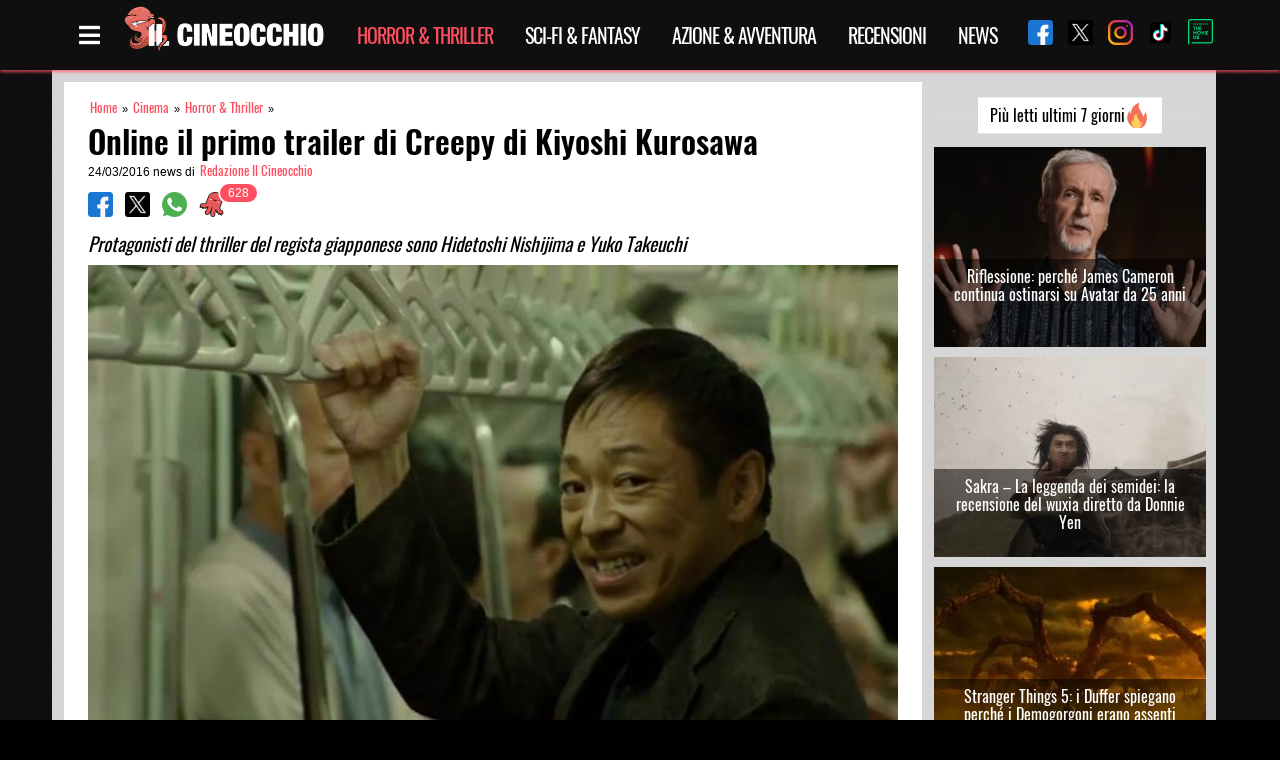

--- FILE ---
content_type: text/html; charset=UTF-8
request_url: https://www.ilcineocchio.it/cinema/online-il-primo-trailer-di-creepy-di-kiyoshi-kurosawa/
body_size: 19328
content:
<!DOCTYPE html><html lang="it-IT" class="is-fullheight"><head><meta charset="UTF-8"><meta name="viewport" content="width=device-width, initial-scale=1"><meta name="theme-color" content="#000000" /><meta property="fb:app_id" content="705513046305608" /><link rel="profile" href="https://gmpg.org/xfn/11"><link rel="preload" href="https://www.ilcineocchio.it/cine/wp-content/themes/cineocchio-master/frontend/bulmapress/css/oswald/Oswald-Regular.woff2" as="font" crossorigin="anonymous" /><link rel="preload" href="https://www.ilcineocchio.it/cine/wp-content/themes/cineocchio-master/frontend/bulmapress/css/oswald/Oswald-SemiBold.woff2" as="font" crossorigin="anonymous" /><link rel="preload" href="https://www.ilcineocchio.it/cine/wp-content/themes/cineocchio-master/frontend/bulmapress/css/oswald/Oswald-Regular.woff" as="font" crossorigin="anonymous" /><link rel="preload" href="https://www.ilcineocchio.it/cine/wp-content/themes/cineocchio-master/frontend/bulmapress/css/oswald/Oswald-SemiBold.woff" as="font" crossorigin="anonymous" /><link rel="preload" href="https://www.ilcineocchio.it/cine/wp-content/themes/cineocchio-master/frontend/bulmapress/css/slick-theme.css" as="style" crossorigin="anonymous" /><link rel="preload" href="https://www.ilcineocchio.it/cine/wp-content/themes/cineocchio-master/frontend/fontawesome/css/font-awesome.min.css" as="style" crossorigin="anonymous" /><link rel="apple-touch-icon" sizes="57x57" href="https://www.ilcineocchio.it/cine/wp-content/themes/cineocchio-master/frontend/img/icos/apple-icon-57x57.png"><link rel="apple-touch-icon" sizes="60x60" href="https://www.ilcineocchio.it/cine/wp-content/themes/cineocchio-master/frontend/img/icos/apple-icon-60x60.png"><link rel="apple-touch-icon" sizes="72x72" href="https://www.ilcineocchio.it/cine/wp-content/themes/cineocchio-master/frontend/img/icos/apple-icon-72x72.png"><link rel="apple-touch-icon" sizes="76x76" href="https://www.ilcineocchio.it/cine/wp-content/themes/cineocchio-master/frontend/img/icos/apple-icon-76x76.png"><link rel="apple-touch-icon" sizes="114x114" href="https://www.ilcineocchio.it/cine/wp-content/themes/cineocchio-master/frontend/img/icos/apple-icon-114x114.png"><link rel="apple-touch-icon" sizes="120x120" href="https://www.ilcineocchio.it/cine/wp-content/themes/cineocchio-master/frontend/img/icos/apple-icon-120x120.png"><link rel="apple-touch-icon" sizes="144x144" href="https://www.ilcineocchio.it/cine/wp-content/themes/cineocchio-master/frontend/img/icos/apple-icon-144x144.png"><link rel="apple-touch-icon" sizes="152x152" href="https://www.ilcineocchio.it/cine/wp-content/themes/cineocchio-master/frontend/img/icos/apple-icon-152x152.png"><link rel="apple-touch-icon" sizes="180x180" href="https://www.ilcineocchio.it/cine/wp-content/themes/cineocchio-master/frontend/img/icos/apple-icon-180x180.png"><link rel="icon" type="image/png" sizes="192x192" href="https://www.ilcineocchio.it/cine/wp-content/themes/cineocchio-master/frontend/img/icos/android-icon-192x192.png"><link rel="icon" type="image/png" sizes="32x32" href="https://www.ilcineocchio.it/cine/wp-content/themes/cineocchio-master/frontend/img/icos/favicon-32x32.png"><link rel="icon" type="image/png" sizes="96x96" href="https://www.ilcineocchio.it/cine/wp-content/themes/cineocchio-master/frontend/img/icos/favicon-96x96.png"><link rel="icon" type="image/png" sizes="16x16" href="https://www.ilcineocchio.it/cine/wp-content/themes/cineocchio-master/frontend/img/icos/favicon-16x16.png"><link rel="manifest" href="https://www.ilcineocchio.it/cine/wp-content/themes/cineocchio-master/frontend/img/icos/manifest.json"><link rel="stylesheet" href="https://www.ilcineocchio.it/cine/wp-content/themes/cineocchio-master/frontend/bulmapress/css/slick-theme.css" /><link rel="stylesheet" href="https://www.ilcineocchio.it/cine/wp-content/themes/cineocchio-master/frontend/fontawesome/css/font-awesome.min.css" /><meta name="msapplication-TileColor" content="#000000"><meta name="msapplication-TileImage" content="https://www.ilcineocchio.it/cine/wp-content/themes/cineocchio-master/frontend/img/icos/ms-icon-144x144.png"><meta property="og:url" content="https://www.ilcineocchio.it/cinema/online-il-primo-trailer-di-creepy-di-kiyoshi-kurosawa/" /><style>#cookie-notice {
                display: block;
                visibility: hidden;
                position: fixed;
                min-width: 100%;
                height: auto;
                z-index: 100000;
                font-size: 13px;
                line-height: 20px;
                left: 0;
                text-align: center
            }

            .cn-bottom {
                bottom: 0
            }

            .cookie-notice-container {
                padding: 10px;
                text-align: center;
                width: 100%;
                box-sizing: border-box
            }

            #cookie-notice .cn-button {
                margin-left: 10px
            }

            @media (max-width:900px) {
                .cookie-notice-container #cn-notice-text {
                    display: block;
                    margin-bottom: 5px
                }

                #cookie-notice .cn-button {
                    margin-left: 5px;
                    margin-right: 5px
                }
            }

            .navbar-brand p.site-description-no-home {
                padding-left: 0;
                color: #fff;
                font-size: 13px;
                position: absolute;
                left: 60px;
                top: 48px
            }

            @media screen and (min-width:768px) {
                .navbar {
                    min-height: 4.35rem !important
                }
            }

            @media (max-width:1024px) {
                div.is-three-quarters {
                    width: 100% !important
                }
            }

            div.tabs li {
                line-height: 23px
            }

            .navbar-quickview {
                padding-top: 0 !important
            }

            .far {
                font-family: 'Font Awesome 5 Free';
                font-weight: 400
            }

            .fas {
                font-family: 'Font Awesome 5 Free';
                font-weight: 900
            }

            .far,
            .fas {
                -webkit-font-smoothing: antialiased;
                display: inline-block;
                font-style: normal;
                font-variant: normal;
                text-rendering: auto;
                line-height: 1
            }

            .fa-bars::before {
                content: '\f0c9'
            }

            .fa-clock::before {
                content: '\f017'
            }

            .fa-eye::before {
                content: '\f06e'
            }

            .fa-film::before {
                content: '\f008'
            }

            .fa-info-circle::before {
                content: '\f05a'
            }

            .fa-lightbulb::before {
                content: '\f0eb'
            }

            .fa-microphone::before {
                content: '\f130'
            }

            .fa-pencil-alt::before {
                content: '\f303'
            }

            .fa-times::before {
                content: '\f00d'
            }

            .fa-user-circle::before {
                content: '\f2bd'
            }

            .fa-video::before {
                content: '\f03d'
            }

            body,
            h1,
            h2,
            html,
            li,
            p,
            ul {
                margin: 0;
                padding: 0
            }

            h1,
            h2 {
                font-size: 100%;
                font-weight: 400
            }

            ul {
                list-style: none
            }

            input {
                margin: 0
            }

            html {
                box-sizing: border-box
            }

            * {
                box-sizing: inherit
            }

            ::after,
            ::before {
                box-sizing: inherit
            }

            img {
                max-width: 100%
            }

            html {
                background-color: #fff;
                font-size: 16px;
                -webkit-font-smoothing: antialiased;
                min-width: 300px;
                overflow-x: hidden;
                overflow-y: scroll;
                text-rendering: optimizelegibility
            }

            article,
            footer,
            header,
            section {
                display: block
            }

            body,
            input {
                font-family: BlinkMacSystemFont, -apple-system, 'Segoe UI', Roboto, Oxygen, Ubuntu, Cantarell, 'Fira Sans', 'Droid Sans', 'Helvetica Neue', Helvetica, Arial, sans-serif
            }

            body {
                color: #000;
                font-size: 1rem;
                font-weight: 400;
                line-height: 1.5
            }

            a {
                color: #000;
                text-decoration: none
            }

            img {
                height: auto;
                max-width: 100%
            }

            span {
                font-style: inherit;
                font-weight: inherit
            }

            .is-pulled-right {
                float: right !important
            }

            .is-size-7 {
                font-size: .75rem !important
            }

            .has-text-centered {
                text-align: center !important
            }

            .has-text-white {
                color: #fff !important
            }

            .has-text-danger {
                color: #ff3860 !important
            }

            .is-hidden {
                display: none !important
            }

            @media screen and (max-width:767px) {
                .is-hidden-mobile {
                    display: none !important
                }
            }

            .box {
                background-color: #fff;
                border-top-left-radius: 5px;
                border-top-right-radius: 5px;
                border-bottom-right-radius: 5px;
                border-bottom-left-radius: 5px;
                box-shadow: rgba(0, 0, 0, .0980392) 0 2px 3px, rgba(0, 0, 0, .0980392) 0 0 0 1px;
                color: #000;
                display: block;
                padding: 1.25rem
            }

            .box:not(:last-child) {
                margin-bottom: 1.5rem
            }

            .button {
                -webkit-appearance: none;
                border: 1px solid #dbdbdb;
                border-top-left-radius: 3px;
                border-top-right-radius: 3px;
                border-bottom-right-radius: 3px;
                border-bottom-left-radius: 3px;
                box-shadow: none;
                font-size: 1rem;
                height: 2.25em;
                line-height: 1.5;
                padding: calc(.375em - 1px) .75em;
                position: relative;
                vertical-align: top;
                background-color: #fff;
                color: #363636;
                text-align: center;
                white-space: nowrap
            }

            .button.is-medium {
                font-size: 1.25rem
            }

            .container {
                margin: 0 auto;
                position: relative
            }

            @media screen and (min-width:1024px) {
                .container {
                    max-width: 960px;
                    width: 960px
                }
            }

            @media screen and (min-width:1216px) {
                .container {
                    max-width: 1152px;
                    width: 1152px
                }
            }

            @media screen and (min-width:1216px) {
                .container {
                    max-width: 1152px;
                    width: 1152px
                }
            }

            .content:not(:last-child) {
                margin-bottom: 1.5rem
            }

            .content p:not(:last-child) {
                margin-bottom: 1em
            }

            .content h1,
            .content h2 {
                color: #000;
                font-weight: 400;
                line-height: 1.125
            }

            .content h1 {
                font-size: 2em;
                margin-bottom: .5em
            }

            .content h1:not(:first-child) {
                margin-top: 1em
            }

            .content h2 {
                font-size: 1.75em;
                margin-bottom: .5714em
            }

            .content h2:not(:first-child) {
                margin-top: 1.1428em
            }

            .field:not(:last-child) {
                margin-bottom: .75rem
            }

            .field.is-grouped>.control:not(:last-child) {
                margin-bottom: 0;
                margin-right: .75rem
            }

            .field.is-grouped.is-grouped-multiline>.control:last-child,
            .field.is-grouped.is-grouped-multiline>.control:not(:last-child) {
                margin-bottom: .75rem
            }

            .field.is-grouped.is-grouped-multiline:not(:last-child) {
                margin-bottom: 0
            }

            .control {
                font-size: 1rem;
                position: relative;
                text-align: left
            }

            .title {
                word-break: break-word
            }

            .title:not(:last-child) {
                margin-bottom: 1.5rem
            }

            .title {
                color: #363636;
                font-size: 2rem;
                font-weight: 600;
                line-height: 1.125
            }

            .title.is-1 {
                font-size: 3rem
            }

            .media {
                text-align: left
            }

            .media-content {
                overflow: auto;
                text-align: left
            }

            .navbar {
                background-color: #fff;
                min-height: 3.25rem;
                position: relative
            }

            .navbar>.container {
                min-height: 3.25rem;
                width: 100%
            }

            .navbar-brand {
                min-height: 3.25rem
            }

            .navbar-menu {
                display: none
            }

            .navbar-item {
                color: #4a4a4a;
                display: block;
                line-height: 1.5;
                padding: .5rem 1rem;
                position: relative
            }

            .navbar-item img {
                max-height: 1.75rem
            }

            .navbar-item.is-tab {
                border-bottom-width: 1px;
                border-bottom-style: solid;
                border-bottom-color: transparent;
                min-height: 3.25rem;
                padding-bottom: calc(.5rem - 1px)
            }

            @media screen and (max-width:1023px) {
                .navbar>.container {
                    display: block
                }

                .navbar-menu {
                    background-color: #fff;
                    box-shadow: rgba(0, 0, 0, .0980392) 0 8px 16px;
                    padding: .5rem 0
                }
            }

            @media screen and (min-width:1024px) {
                .navbar {
                    min-height: 3.25rem
                }

                .navbar-end {
                    margin-left: auto
                }

                .navbar>.container .navbar-brand {
                    margin-left: -1rem
                }

                .navbar>.container .navbar-menu {
                    margin-right: -1rem
                }
            }

            .tabs {
                font-size: 1rem;
                overflow-y: hidden;
                overflow-x: auto;
                white-space: nowrap
            }

            .tabs:not(:last-child) {
                margin-bottom: 1.5rem
            }

            .tabs a {
                border-bottom-color: #dbdbdb;
                border-bottom-style: solid;
                border-bottom-width: 1px;
                color: #000;
                margin-bottom: -1px;
                padding: .5em 1em;
                vertical-align: top
            }

            .tabs li {
                display: block
            }

            .tabs li.is-active a {
                border-bottom-color: #000;
                color: #000
            }

            .tabs ul {
                border-bottom-color: #dbdbdb;
                border-bottom-style: solid;
                border-bottom-width: 1px
            }

            .column {
                display: block;
                padding: .75rem
            }

            @media screen and (min-width:768px),
            print {
                .column.is-three-quarters {
                    width: 75%
                }
            }

            .columns {
                margin-left: -.75rem;
                margin-right: -.75rem;
                margin-top: -.75rem
            }

            .columns:last-child {
                margin-bottom: -.75rem
            }

            .columns:not(:last-child) {
                margin-bottom: calc(1.5rem - .75rem)
            }

            .hero .navbar {
                background-position: 0 0;
                background-repeat: initial initial
            }

            .section {
                padding: 3rem 1.5rem
            }

            .badge {
                white-space: nowrap;
                position: relative
            }

            .badge[data-badge]::after {
                position: absolute;
                left: 100%;
                margin: 0;
                background-color: #00d1b2;
                background-clip: padding-box;
                border-top-left-radius: 1rem;
                border-top-right-radius: 1rem;
                border-bottom-right-radius: 1rem;
                border-bottom-left-radius: 1rem;
                box-shadow: #fff 0 0 0 .1rem;
                color: #fff;
                content: attr(data-badge);
                display: inline-block;
                background-position: initial initial;
                background-repeat: initial initial
            }

            .badge:not([data-badge=""])::after {
                padding: .3rem .5rem;
                text-align: center;
                white-space: nowrap
            }

            .badge.is-badge-danger[data-badge]::after {
                background-color: #ff3860;
                color: #fff;
                background-position: initial initial;
                background-repeat: initial initial
            }

            .badge[data-badge]::after {
                top: calc(0 - (1rem / 2));
                left: calc(100% - (1rem / 4));
                min-height: 1rem;
                min-width: 1rem
            }

            .badge:not([data-badge=""])::after {
                font-size: .75rem;
                line-height: .5rem
            }

            .quickview {
                width: 100%;
                max-width: 214px;
                background-color: #fff;
                position: fixed;
                top: 0;
                bottom: 0;
                z-index: 35
            }

            @media screen and (max-width:767px) {
                .quickview {
                    width: 100%;
                    right: -100%
                }
            }

            @media screen and (min-width:768px),
            print {
                .quickview {
                    width: 50%;
                    right: -50%
                }
            }

            @media screen and (min-width:1024px) {
                .quickview {
                    width: 35%;
                    right: -35%
                }
            }

            @media screen and (min-width:1216px) {
                .quickview {
                    width: 30%;
                    right: -30%
                }
            }

            @media screen and (min-width:1216px) {
                .quickview {
                    width: 25%;
                    right: -25%
                }
            }

            @media screen and (max-width:767px) {
                .quickview.is-left {
                    left: -100%
                }
            }

            @media screen and (min-width:768px),
            print {
                .quickview.is-left {
                    left: -50%
                }
            }

            @media screen and (min-width:1024px) {
                .quickview.is-left {
                    left: -35%
                }
            }

            @media screen and (min-width:1216px) {
                .quickview.is-left {
                    left: -30%
                }
            }

            @media screen and (min-width:1216px) {
                .quickview.is-left {
                    left: -25%
                }
            }

            .quickview-header {
                padding: 0 1rem;
                border-bottom-width: 1px;
                border-bottom-style: solid;
                border-bottom-color: #dbdbdb;
                min-height: 3.25em !important
            }

            .quickview-body {
                -webkit-box-flex: 1;
                overflow-y: auto
            }

            .quickview-footer {
                padding: 0 1rem;
                min-height: 4rem;
                background-color: #f5f5f5;
                border-top-width: 1px;
                border-top-style: solid;
                border-top-color: #dbdbdb
            }

            .quickview-footer>* {
                margin: 0 .4rem
            }

            .screen-reader-text {
                clip: rect(1px 1px 1px 1px);
                height: 1px;
                width: 1px;
                overflow: hidden;
                position: absolute !important;
                word-wrap: normal !important
            }

            .is-fullheight {
                height: 100%
            }

            .is-bold {
                font-weight: 500
            }

            html {
                background-position: 0 0;
                background-repeat: initial initial
            }

            .site,
            body,
            html {
                min-height: 100% !important
            }

            .site {
                background-color: #f5f5f5;
                background-position: initial initial;
                background-repeat: initial initial
            }

            .content h1,
            .content h2 {
                line-height: 1.5 !important
            }

            .columns:not(:last-child) {
                margin-bottom: 0
            }

            .tabs {
                overflow-x: hidden;
                background-repeat: repeat repeat
            }

            .tabs ul {
                border-bottom-style: none;
                width: 150px;
                display: block
            }

            .tabs a {
                color: #fff;
                border-bottom-style: none;
                padding: 0
            }

            .tabs li.is-active a {
                border-bottom-style: none;
                color: #ff4f5f
            }

            .tabs .far,
            .tabs .fas {
                position: absolute;
                right: 20px;
                padding-top: 4px
            }

            .tabs a {
                font-family: Oswald, sans-serif;
                font-size: 16px
            }

            .box {
                padding: .5rem;
                margin-top: 10px;
                font-size: 14px;
                margin-bottom: 0 !important
            }

            .box .media-content {
                overflow: hidden
            }

            .box .media-content i {
                padding-right: 3px
            }

            .container {
                width: 100%;
                margin: 0 auto
            }

            .hero.cine-nav {
                background-image: url(//www.ilcineocchio.it/cine/wp-content/themes/cineocchio-master/frontend/bulmapress/css/../../img/background-texture-cinewall.png);
                background-repeat: repeat repeat
            }

            .navbar-brand a {
                display: block;
                text-align: center
            }

            img {
                max-width: 100%
            }

            .section {
                background-position: 0 0;
                background-repeat: initial initial
            }

            .section::after {
                content: '';
                display: block;
                clear: both
            }

            .title {
                line-height: 1.25 !important
            }

            .category,
            .single {
                line-height: 1.25
            }

            .single main {
                background-image: url(//www.ilcineocchio.it/cine/wp-content/themes/cineocchio-master/frontend/bulmapress/css/../../img/background-texture-cinewall.png);
                background-repeat: repeat repeat
            }

            .category.is-loop {
                font-size: .7rem;
                overflow: hidden
            }

            .category.is-loop a {
                color: #ff4f5f;
                padding: 0 2px;
                font-family: Oswald, sans-serif;
                font-size: .8rem
            }

            .single .box {
                padding: .5rem;
                margin-top: 10px;
                font-size: 14px;
                margin-bottom: 0 !important
            }

            .single .box .media-content {
                overflow: hidden
            }

            .single .box .media-content i {
                padding-right: 3px
            }

            .single .container.single-post {
                background-color: #d6d6d6
            }

            .single article {
                background-color: #fff;
                background-position: initial initial;
                background-repeat: initial initial
            }

            @media (max-width:768px) {
                .single article {
                    margin-left: 0
                }
            }

            .single h1.title {
                font-family: Oswald, sans-serif
            }

            .single .columns {
                margin-top: 0
            }

            .single .columns.single-loop article.section {
                padding: 1rem 1.5rem
            }

            .single header .fullwidth {
                width: 100%
            }

            .single .title.is-1 {
                font-size: 2rem;
                margin-top: .4rem;
                margin-bottom: .4rem;
                font-weight: 600;
                color: #000;
                line-height: 2.1rem !important
            }

            .single .wrapper {
                padding-top: 0
            }

            .single .single-article {
                background-color: #d6d6d6;
                background-position: initial initial;
                background-repeat: initial initial
            }

            @media (max-width:768px) {
                .single .single-article {
                    padding: 10px
                }
            }

            .social-share .control img {
                width: 25px
            }

            section.ad-header {
                padding: 0rem 0
            }

            .modal_loading {
                display: none;
                position: fixed;
                top: 0;
                left: 0;
                height: 100%;
                width: 100%;
                background-image: url(//www.ilcineocchio.it/cine/wp-content/themes/cineocchio-master/frontend/bulmapress/css/../../img/cineoctopus.gif);
                background-color: rgba(255, 255, 255, .901961);
                background-size: 200px;
                overflow: hidden;
                background-position: 50% 50%;
                background-repeat: no-repeat no-repeat
            }

            .sb-search {
                position: relative;
                margin-top: 0;
                width: 100%;
                min-width: 30px;
                height: 30px;
                float: right;
                overflow: hidden;
                -webkit-backface-visibility: hidden
            }

            .sb-search-input {
                position: absolute;
                top: 0;
                right: 0;
                border: none;
                outline: 0;
                background-color: #000;
                width: 100%;
                height: 30px;
                margin: 0;
                z-index: 0;
                padding: 0 5px 0 0;
                font-family: inherit;
                font-size: 12px;
                color: #ff4f5f;
                background-position: initial initial;
                background-repeat: initial initial
            }

            .sb-search-input::-webkit-input-placeholder {
                color: #ff4f5f
            }

            .sb-icon-search,
            .sb-search-submit {
                display: block;
                position: absolute;
                right: 0;
                top: 0;
                padding: 0;
                margin: 0;
                line-height: 30px;
                text-align: center
            }

            .sb-search-submit {
                background-color: #fff;
                color: transparent;
                border: none;
                outline: 0;
                z-index: 0;
                background-position: initial initial;
                background-repeat: initial initial
            }

            .sb-icon-search {
                color: #ff4f5f;
                background-color: #000;
                z-index: 0;
                font-size: 22px;
                font-family: icomoon;
                speak: none;
                font-style: normal;
                font-weight: 400;
                font-variant: normal;
                text-transform: none;
                -webkit-font-smoothing: antialiased;
                background-position: initial initial;
                background-repeat: initial initial
            }

            .sb-icon-search::before {
                content: '\E000'
            }

            .wrapper {
                padding: 10px
            }

            @media (min-width:768px) {
                .wrapper {
                    padding-top: 40px;
                    padding-bottom: 40px
                }
            }

            .single .badge.is-badge-danger[data-badge]::after {
                background-color: #ff4f5f;
                background-position: initial initial;
                background-repeat: initial initial
            }

            .single h2 {
                font-size: 1.2rem;
                font-style: italic;
                font-weight: 400;
                font-family: Oswald, sans-serif;
                color: #000;
                padding-top: 0;
                line-height: 1.3rem !important;
                margin-top: 0 !important
            }

            .cn-set-cookie.cn-button.button {
                background-color: #ff4f5f;
                color: #fff;
                border: none;
                padding: 2px 10px;
                height: auto;
                font-family: Oswald, sans-serif;
                font-weight: 300;
                background-position: initial initial;
                background-repeat: initial initial
            }

            span#cn-notice-text {
                font-family: Oswald, sans-serif;
                font-size: 16px;
                font-weight: 300
            }

            .single span.breadcrumb_last {
                display: none
            }

            .cine-nav,
            .hero-head {
                background-image: url(//www.ilcineocchio.it/cine/wp-content/themes/cineocchio-master/frontend/bulmapress/css/../../img/background-texture-cinewall.png);
                z-index: 2;
                background-repeat: repeat repeat
            }

            @media (max-width:1216px) {

                .cine-nav .social-share-nav,
                .hero-head .social-share-nav {
                    display: none
                }
            }

            .cine-nav .social-share-nav a,
            .hero-head .social-share-nav a {
                padding-left: 15px
            }

            .cine-nav .navbar-end,
            .hero-head .navbar-end {
                margin-left: inherit
            }

            .cine-nav .cine-menu-page,
            .hero-head .cine-menu-page {
                color: #fff;
                font-size: 1.5rem;
                padding-right: 5px;
                padding-left: 15px
            }

            .cine-nav .navbar,
            .hero-head .navbar {
                -webkit-box-shadow: rgba(255, 79, 95, .74902) 0 2px 3px 0;
                box-shadow: rgba(255, 79, 95, .74902) 0 2px 3px 0
            }

            .cine-nav .navbar .navbar-item,
            .hero-head .navbar .navbar-item {
                padding: .3rem 1rem
            }

            @media (max-width:480px) {

                .cine-nav .navbar .navbar-item,
                .hero-head .navbar .navbar-item {
                    margin-left: auto
                }
            }

            .cine-nav .navbar li.current-menu-parent a,
            .hero-head .navbar li.current-menu-parent a {
                color: #ff4f5f
            }

            .cine-nav .navbar-brand,
            .hero-head .navbar-brand {
                margin-left: 0 !important
            }

            .cine-nav .navbar-brand img,
            .hero-head .navbar-brand img {
                max-height: 3rem
            }

            .cine-nav li.navbar-item,
            .hero-head li.navbar-item {
                color: #000
            }

            .cine-nav li.navbar-item a,
            .hero-head li.navbar-item a {
                font-family: Oswald, sans-serif;
                letter-spacing: -1px;
                font-size: 20px;
                text-transform: uppercase;
                color: #fff
            }

            .cine-nav li.is-tab,
            .hero-head li.is-tab {
                border: none
            }

            .quickview-footer {
                background-color: #000;
                background-position: initial initial;
                background-repeat: initial initial
            }

            .quickview-header {
                border-bottom-style: none
            }

            .quickview-block .container {
                padding: 0 1rem
            }

            .quickview-body {
                overflow: hidden
            }

            .quickview p.has-text-white.is-size-7.cine-filter {
                padding-top: 10px
            }

            .navbar-quickview {
                padding-top: 10px
            }

            .navbar-quickview li {
                padding: 0;
                border-bottom-style: none
            }

            .navbar-quickview li.current-menu-parent a {
                color: #ff4f5f
            }

            .navbar-quickview li.navbar-item {
                border-bottom-style: none;
                padding-bottom: 0
            }

            .navbar-quickview li.active a {
                color: #ff4f5f
            }

            .navbar-quickview a {
                font-family: Oswald, sans-serif;
                color: #fff;
                font-size: 16px
            }

            .social-share-nav-quickview {
                width: 100%
            }

            html {
                background-color: #000;
                background-position: initial initial;
                background-repeat: initial initial
            }

            body {
                position: relative;
                display: block
            }

            :focus {
                outline: 0;
                border: none;
                box-shadow: none
            }

            .md-modal {
                position: fixed;
                top: 50%;
                left: 50%;
                width: 50%;
                max-width: 630px;
                min-width: 320px;
                height: auto;
                z-index: 2000;
                visibility: hidden;
                -webkit-backface-visibility: hidden;
                -webkit-transform: translateX(-50%) translateY(-50%)
            }

            .bd-rainbow {
                -webkit-animation: rainbow 8s ease infinite;
                background-image: linear-gradient(124deg, #ff470f, #ff3860, #b86bff, #3273dc);
                background-size: 800%;
                border: none
            }

            .bd-rainbow span {
                font-family: Oswald, sans-serif;
                color: #fff
            }

            .md-overlay {
                position: fixed;
                width: 100%;
                height: 100%;
                visibility: hidden;
                top: 0;
                left: 0;
                z-index: 1000;
                opacity: 0;
                background-color: rgba(0, 0, 0, .6);
                background-position: initial initial;
                background-repeat: initial initial
            }

            .md-content {
                position: relative;
                border-top-left-radius: 3px;
                border-top-right-radius: 3px;
                border-bottom-right-radius: 3px;
                border-bottom-left-radius: 3px;
                margin: 0 auto;
                text-align: center
            }

            .md-content div.title {
                margin: 0;
                padding: 10px;
                text-align: center;
                background-color: #000;
                background-position: initial initial;
                background-repeat: initial initial
            }

            .md-content div.title img {
                width: 200px
            }

            .md-content>div {
                padding: 15px 40px 30px;
                margin: 0;
                font-weight: 300;
                font-size: 1.15em;
                background-image: url(//www.ilcineocchio.it/cine/wp-content/themes/cineocchio-master/frontend/bulmapress/css/../../img/background-texture-cinewall.png)
            }

            .md-content>div p {
                margin: 0;
                padding: 10px 0;
                font-family: Oswald, sans-serif;
                color: #fff;
                font-size: 1.6rem
            }

            .md-effect-4 .md-content {
                -webkit-transform: scale(0) rotate(720deg);
                opacity: 0
            }

            @media screen and (max-width:32em) {
                .md-modal {
                    font-size: 75%
                }
            }

            .lazy-hidden {
                opacity: 0;
                background-color: #fff
            }

            .lazy-hidden {
                background-color: #fff
            }</style> <script type="text/javascript">!function(){var i,r,o;i="__tcfapiLocator",r=[],(o=window.frames[i])||(function e(){var t=window.document,a=!!o;if(!a)if(t.body){var n=t.createElement("iframe");n.style.cssText="display:none",n.name=i,t.body.appendChild(n)}else setTimeout(e,50);return!a}(),window.__tcfapi=function(){for(var e,t=[],a=0;a<arguments.length;a++)t[a]=arguments[a];if(!t.length)return r;if("setGdprApplies"===t[0])3<t.length&&2===parseInt(t[1],10)&&"boolean"==typeof t[3]&&(e=t[3],"function"==typeof t[2]&&t[2]("set",!0));else if("ping"===t[0]){var n={gdprApplies:e,cmpLoaded:!1,cmpStatus:"stub"};"function"==typeof t[2]&&t[2](n,!0)}else r.push(t)},window.addEventListener("message",function(n){var i="string"==typeof n.data,e={};try{e=i?JSON.parse(n.data):n.data}catch(e){}var r=e.__tcfapiCall;r&&window.__tcfapi(r.command,r.version,function(e,t){var a={__tcfapiReturn:{returnValue:e,success:t,callId:r.callId}};i&&(a=JSON.stringify(a)),n.source.postMessage(a,"*")},r.parameter)},!1))}();
!function(){var i,n,s;i="__uspapiLocator",n=[],(s=window.frames[i])||(function a(){var e=window.document,n=!!s;if(!s)if(e.body){var t=e.createElement("iframe");t.style.cssText="display:none",t.name=i,e.body.appendChild(t)}else setTimeout(a,50);return!n}(),window.__uspapi=function(){for(var a=[],e=0;e<arguments.length;e++)a[e]=arguments[e];if(!a.length)return n;"ping"===a[0]?"function"==typeof a[2]&&a[2]({cmpLoaded:!1,cmpStatus:"stub"},!0):n.push(a)},window.addEventListener("message",function(t){var i="string"==typeof t.data,a={};try{a=i?JSON.parse(t.data):t.data}catch(a){}var s=a.__uspapiCall;s&&window.__uspapi(s.command,s.version,function(a,e){var n={__uspapiReturn:{returnValue:a,success:e,callId:s.callId}};i&&(n=JSON.stringify(n)),t.source.postMessage(n,"*")},s.parameter)},!1))}();
window.__gpp_addFrame=function(e){if(!window.frames[e])if(document.body){var t=document.createElement("iframe");t.style.cssText="display:none",t.name=e,document.body.appendChild(t)}else window.setTimeout(window.__gpp_addFrame,50,e)},window.__gpp_stub=function(){var e=arguments;if(__gpp.queue=__gpp.queue||[],__gpp.events=__gpp.events||[],!e.length||1==e.length&&"queue"==e[0])return __gpp.queue;if(1==e.length&&"events"==e[0])return __gpp.events;var t=e[0],p=1<e.length?e[1]:null,s=2<e.length?e[2]:null;if("ping"===t)p&&p({gppVersion:"1.1",cmpStatus:"stub",cmpDisplayStatus:"hidden",signalStatus:"not ready",supportedAPIs:["2:tcfeuv2","5:tcfcav1","6:uspv1","7:usnatv1","8:uscav1","9:usvav1","10:uscov1","11:usutv1","12:usctv1"],cmpId:0,sectionList:[],applicableSections:[-1],gppString:"",parsedSections:{}},!0);else if("addEventListener"===t){"lastId"in __gpp||(__gpp.lastId=0),__gpp.lastId++;var n=__gpp.lastId;__gpp.events.push({id:n,callback:p,parameter:s}),p({eventName:"listenerRegistered",listenerId:n,data:!0,pingData:{gppVersion:"1.1",cmpStatus:"stub",cmpDisplayStatus:"hidden",signalStatus:"not ready",supportedAPIs:["2:tcfeuv2","5:tcfcav1","6:uspv1","7:usnatv1","8:uscav1","9:usvav1","10:uscov1","11:usutv1","12:usctv1"],cmpId:0,sectionList:[],applicableSections:[-1],gppString:"",parsedSections:{}}},!0)}else if("removeEventListener"===t){for(var a=!1,i=0;i<__gpp.events.length;i++)if(__gpp.events[i].id==s){__gpp.events.splice(i,1),a=!0;break}p({eventName:"listenerRemoved",listenerId:s,data:a,pingData:{gppVersion:"1.1",cmpStatus:"stub",cmpDisplayStatus:"hidden",signalStatus:"not ready",supportedAPIs:["2:tcfeuv2","5:tcfcav1","6:uspv1","7:usnatv1","8:uscav1","9:usvav1","10:uscov1","11:usutv1","12:usctv1"],cmpId:0,sectionList:[],applicableSections:[-1],gppString:"",parsedSections:{}}},!0)}else"hasSection"===t?p(!1,!0):"getSection"===t||"getField"===t?p(null,!0):__gpp.queue.push([].slice.apply(e))},window.__gpp_msghandler=function(s){var n="string"==typeof s.data;try{var t=n?JSON.parse(s.data):s.data}catch(e){t=null}if("object"==typeof t&&null!==t&&"__gppCall"in t){var a=t.__gppCall;window.__gpp(a.command,function(e,t){var p={__gppReturn:{returnValue:e,success:t,callId:a.callId}};s.source.postMessage(n?JSON.stringify(p):p,"*")},"parameter"in a?a.parameter:null,"version"in a?a.version:"1.1")}},"__gpp"in window&&"function"==typeof window.__gpp||(window.__gpp=window.__gpp_stub,window.addEventListener("message",window.__gpp_msghandler,!1),window.__gpp_addFrame("__gppLocator"));
window.gtag||(window.dataLayer=window.dataLayer||[],window.gtag=function(){window.dataLayer.push(arguments)}),window.gtag("set","developer_id.dZTcxZD",!0),window.gtag("consent","default",{ad_storage:"denied",functionality_storage:"denied",personalization_storage:"denied",analytics_storage:"denied",ad_user_data:"denied",ad_personalization:"denied",security_storage:"granted",wait_for_update:3e3}),window.gtag("set","ads_data_redaction",!0),window.gtag("set","url_passthrough",!1);</script> <script async data-cfasync='false' src='https://cmp.uniconsent.com/v2/4837e08d3b/cmp.js'></script> <meta name='robots' content='index, follow, max-image-preview:large, max-snippet:-1, max-video-preview:-1' /> <script type="text/javascript" id="wpp-js" src="https://www.ilcineocchio.it/cine/wp-content/plugins/wordpress-popular-posts/assets/js/wpp.min.js" data-sampling="0" data-sampling-rate="100" data-api-url="https://www.ilcineocchio.it/wp-json/wordpress-popular-posts" data-post-id="17034" data-token="a5477033fb" data-lang="0" data-debug="0"></script> <link media="all" href="https://www.ilcineocchio.it/cine/wp-content/cache/autoptimize/css/autoptimize_245fc6f3f04ca56c1dcc45d348b6d43f.css" rel="stylesheet"><title>Online il primo trailer di Creepy di Kiyoshi Kurosawa - Il Cineocchio</title><meta name="description" content="Protagonisti del thriller del regista giapponese sono Hidetoshi Nishijima e Yuko Takeuchi" /><link rel="canonical" href="https://www.ilcineocchio.it/cinema/online-il-primo-trailer-di-creepy-di-kiyoshi-kurosawa/" /><meta property="og:locale" content="it_IT" /><meta property="og:type" content="article" /><meta property="og:title" content="Online il primo trailer di Creepy di Kiyoshi Kurosawa" /><meta property="og:description" content="Protagonisti del thriller del regista giapponese sono Hidetoshi Nishijima e Yuko Takeuchi" /><meta property="og:url" content="https://www.ilcineocchio.it/cinema/online-il-primo-trailer-di-creepy-di-kiyoshi-kurosawa/" /><meta property="og:site_name" content="Il Cineocchio" /><meta property="article:publisher" content="https://www.facebook.com/IlCineocchioNews/" /><meta property="article:modified_time" content="2016-03-24T10:46:25+00:00" /><meta property="og:image" content="https://www.ilcineocchio.it/cine/wp-content/uploads/2016/03/Creepy-Kiyoshi-Kurosawa.jpg" /><meta property="og:image:width" content="640" /><meta property="og:image:height" content="360" /><meta property="og:image:type" content="image/jpeg" /><meta name="twitter:card" content="summary_large_image" /><meta name="twitter:site" content="@IlCineocchio" /><meta name="twitter:label1" content="Tempo di lettura stimato" /><meta name="twitter:data1" content="1 minuto" /> <script type="application/ld+json" class="yoast-schema-graph">{"@context":"https://schema.org","@graph":[{"@type":"WebPage","@id":"https://www.ilcineocchio.it/cinema/online-il-primo-trailer-di-creepy-di-kiyoshi-kurosawa/","url":"https://www.ilcineocchio.it/cinema/online-il-primo-trailer-di-creepy-di-kiyoshi-kurosawa/","name":"Online il primo trailer di Creepy di Kiyoshi Kurosawa - Il Cineocchio","isPartOf":{"@id":"https://www.ilcineocchio.it/#website"},"primaryImageOfPage":{"@id":"https://www.ilcineocchio.it/cinema/online-il-primo-trailer-di-creepy-di-kiyoshi-kurosawa/#primaryimage"},"image":{"@id":"https://www.ilcineocchio.it/cinema/online-il-primo-trailer-di-creepy-di-kiyoshi-kurosawa/#primaryimage"},"thumbnailUrl":"https://www.ilcineocchio.it/cine/wp-content/uploads/2016/03/Creepy-Kiyoshi-Kurosawa.jpg","datePublished":"2016-03-24T10:42:28+00:00","dateModified":"2016-03-24T10:46:25+00:00","description":"Protagonisti del thriller del regista giapponese sono Hidetoshi Nishijima e Yuko Takeuchi","breadcrumb":{"@id":"https://www.ilcineocchio.it/cinema/online-il-primo-trailer-di-creepy-di-kiyoshi-kurosawa/#breadcrumb"},"inLanguage":"it-IT","potentialAction":[{"@type":"ReadAction","target":["https://www.ilcineocchio.it/cinema/online-il-primo-trailer-di-creepy-di-kiyoshi-kurosawa/"]}]},{"@type":"ImageObject","inLanguage":"it-IT","@id":"https://www.ilcineocchio.it/cinema/online-il-primo-trailer-di-creepy-di-kiyoshi-kurosawa/#primaryimage","url":"https://www.ilcineocchio.it/cine/wp-content/uploads/2016/03/Creepy-Kiyoshi-Kurosawa.jpg","contentUrl":"https://www.ilcineocchio.it/cine/wp-content/uploads/2016/03/Creepy-Kiyoshi-Kurosawa.jpg","width":640,"height":360},{"@type":"BreadcrumbList","@id":"https://www.ilcineocchio.it/cinema/online-il-primo-trailer-di-creepy-di-kiyoshi-kurosawa/#breadcrumb","itemListElement":[{"@type":"ListItem","position":1,"name":"Home","item":"https://www.ilcineocchio.it/"},{"@type":"ListItem","position":2,"name":"Cinema","item":"https://www.ilcineocchio.it/cinema/"},{"@type":"ListItem","position":3,"name":"Horror &amp; Thriller","item":"https://www.ilcineocchio.it/genere/horror-e-thriller/"},{"@type":"ListItem","position":4,"name":"Online il primo trailer di Creepy di Kiyoshi Kurosawa"}]},{"@type":"WebSite","@id":"https://www.ilcineocchio.it/#website","url":"https://www.ilcineocchio.it/","name":"Il Cineocchio","description":"","potentialAction":[{"@type":"SearchAction","target":{"@type":"EntryPoint","urlTemplate":"https://www.ilcineocchio.it/?s={search_term_string}"},"query-input":{"@type":"PropertyValueSpecification","valueRequired":true,"valueName":"search_term_string"}}],"inLanguage":"it-IT"}]}</script> <link rel="amphtml" href="https://www.ilcineocchio.it/cinema/online-il-primo-trailer-di-creepy-di-kiyoshi-kurosawa/amp/" /><meta name="generator" content="AMP for WP 1.0.98"/><link href='https://fonts.gstatic.com' crossorigin='anonymous' rel='preconnect' /><link rel="alternate" type="application/rss+xml" title="Il Cineocchio &raquo; Feed" href="https://www.ilcineocchio.it/feed/" /><link rel="alternate" type="application/rss+xml" title="Il Cineocchio &raquo; Feed dei commenti" href="https://www.ilcineocchio.it/comments/feed/" /><link rel="alternate" type="application/rss+xml" title="Il Cineocchio &raquo; Online il primo trailer di Creepy di Kiyoshi Kurosawa Feed dei commenti" href="https://www.ilcineocchio.it/cinema/online-il-primo-trailer-di-creepy-di-kiyoshi-kurosawa/feed/" /><style id='classic-theme-styles-inline-css' type='text/css'>/*! This file is auto-generated */
.wp-block-button__link{color:#fff;background-color:#32373c;border-radius:9999px;box-shadow:none;text-decoration:none;padding:calc(.667em + 2px) calc(1.333em + 2px);font-size:1.125em}.wp-block-file__button{background:#32373c;color:#fff;text-decoration:none}</style><style id='global-styles-inline-css' type='text/css'>:root{--wp--preset--aspect-ratio--square: 1;--wp--preset--aspect-ratio--4-3: 4/3;--wp--preset--aspect-ratio--3-4: 3/4;--wp--preset--aspect-ratio--3-2: 3/2;--wp--preset--aspect-ratio--2-3: 2/3;--wp--preset--aspect-ratio--16-9: 16/9;--wp--preset--aspect-ratio--9-16: 9/16;--wp--preset--color--black: #000000;--wp--preset--color--cyan-bluish-gray: #abb8c3;--wp--preset--color--white: #ffffff;--wp--preset--color--pale-pink: #f78da7;--wp--preset--color--vivid-red: #cf2e2e;--wp--preset--color--luminous-vivid-orange: #ff6900;--wp--preset--color--luminous-vivid-amber: #fcb900;--wp--preset--color--light-green-cyan: #7bdcb5;--wp--preset--color--vivid-green-cyan: #00d084;--wp--preset--color--pale-cyan-blue: #8ed1fc;--wp--preset--color--vivid-cyan-blue: #0693e3;--wp--preset--color--vivid-purple: #9b51e0;--wp--preset--gradient--vivid-cyan-blue-to-vivid-purple: linear-gradient(135deg,rgba(6,147,227,1) 0%,rgb(155,81,224) 100%);--wp--preset--gradient--light-green-cyan-to-vivid-green-cyan: linear-gradient(135deg,rgb(122,220,180) 0%,rgb(0,208,130) 100%);--wp--preset--gradient--luminous-vivid-amber-to-luminous-vivid-orange: linear-gradient(135deg,rgba(252,185,0,1) 0%,rgba(255,105,0,1) 100%);--wp--preset--gradient--luminous-vivid-orange-to-vivid-red: linear-gradient(135deg,rgba(255,105,0,1) 0%,rgb(207,46,46) 100%);--wp--preset--gradient--very-light-gray-to-cyan-bluish-gray: linear-gradient(135deg,rgb(238,238,238) 0%,rgb(169,184,195) 100%);--wp--preset--gradient--cool-to-warm-spectrum: linear-gradient(135deg,rgb(74,234,220) 0%,rgb(151,120,209) 20%,rgb(207,42,186) 40%,rgb(238,44,130) 60%,rgb(251,105,98) 80%,rgb(254,248,76) 100%);--wp--preset--gradient--blush-light-purple: linear-gradient(135deg,rgb(255,206,236) 0%,rgb(152,150,240) 100%);--wp--preset--gradient--blush-bordeaux: linear-gradient(135deg,rgb(254,205,165) 0%,rgb(254,45,45) 50%,rgb(107,0,62) 100%);--wp--preset--gradient--luminous-dusk: linear-gradient(135deg,rgb(255,203,112) 0%,rgb(199,81,192) 50%,rgb(65,88,208) 100%);--wp--preset--gradient--pale-ocean: linear-gradient(135deg,rgb(255,245,203) 0%,rgb(182,227,212) 50%,rgb(51,167,181) 100%);--wp--preset--gradient--electric-grass: linear-gradient(135deg,rgb(202,248,128) 0%,rgb(113,206,126) 100%);--wp--preset--gradient--midnight: linear-gradient(135deg,rgb(2,3,129) 0%,rgb(40,116,252) 100%);--wp--preset--font-size--small: 13px;--wp--preset--font-size--medium: 20px;--wp--preset--font-size--large: 36px;--wp--preset--font-size--x-large: 42px;--wp--preset--spacing--20: 0.44rem;--wp--preset--spacing--30: 0.67rem;--wp--preset--spacing--40: 1rem;--wp--preset--spacing--50: 1.5rem;--wp--preset--spacing--60: 2.25rem;--wp--preset--spacing--70: 3.38rem;--wp--preset--spacing--80: 5.06rem;--wp--preset--shadow--natural: 6px 6px 9px rgba(0, 0, 0, 0.2);--wp--preset--shadow--deep: 12px 12px 50px rgba(0, 0, 0, 0.4);--wp--preset--shadow--sharp: 6px 6px 0px rgba(0, 0, 0, 0.2);--wp--preset--shadow--outlined: 6px 6px 0px -3px rgba(255, 255, 255, 1), 6px 6px rgba(0, 0, 0, 1);--wp--preset--shadow--crisp: 6px 6px 0px rgba(0, 0, 0, 1);}:where(.is-layout-flex){gap: 0.5em;}:where(.is-layout-grid){gap: 0.5em;}body .is-layout-flex{display: flex;}.is-layout-flex{flex-wrap: wrap;align-items: center;}.is-layout-flex > :is(*, div){margin: 0;}body .is-layout-grid{display: grid;}.is-layout-grid > :is(*, div){margin: 0;}:where(.wp-block-columns.is-layout-flex){gap: 2em;}:where(.wp-block-columns.is-layout-grid){gap: 2em;}:where(.wp-block-post-template.is-layout-flex){gap: 1.25em;}:where(.wp-block-post-template.is-layout-grid){gap: 1.25em;}.has-black-color{color: var(--wp--preset--color--black) !important;}.has-cyan-bluish-gray-color{color: var(--wp--preset--color--cyan-bluish-gray) !important;}.has-white-color{color: var(--wp--preset--color--white) !important;}.has-pale-pink-color{color: var(--wp--preset--color--pale-pink) !important;}.has-vivid-red-color{color: var(--wp--preset--color--vivid-red) !important;}.has-luminous-vivid-orange-color{color: var(--wp--preset--color--luminous-vivid-orange) !important;}.has-luminous-vivid-amber-color{color: var(--wp--preset--color--luminous-vivid-amber) !important;}.has-light-green-cyan-color{color: var(--wp--preset--color--light-green-cyan) !important;}.has-vivid-green-cyan-color{color: var(--wp--preset--color--vivid-green-cyan) !important;}.has-pale-cyan-blue-color{color: var(--wp--preset--color--pale-cyan-blue) !important;}.has-vivid-cyan-blue-color{color: var(--wp--preset--color--vivid-cyan-blue) !important;}.has-vivid-purple-color{color: var(--wp--preset--color--vivid-purple) !important;}.has-black-background-color{background-color: var(--wp--preset--color--black) !important;}.has-cyan-bluish-gray-background-color{background-color: var(--wp--preset--color--cyan-bluish-gray) !important;}.has-white-background-color{background-color: var(--wp--preset--color--white) !important;}.has-pale-pink-background-color{background-color: var(--wp--preset--color--pale-pink) !important;}.has-vivid-red-background-color{background-color: var(--wp--preset--color--vivid-red) !important;}.has-luminous-vivid-orange-background-color{background-color: var(--wp--preset--color--luminous-vivid-orange) !important;}.has-luminous-vivid-amber-background-color{background-color: var(--wp--preset--color--luminous-vivid-amber) !important;}.has-light-green-cyan-background-color{background-color: var(--wp--preset--color--light-green-cyan) !important;}.has-vivid-green-cyan-background-color{background-color: var(--wp--preset--color--vivid-green-cyan) !important;}.has-pale-cyan-blue-background-color{background-color: var(--wp--preset--color--pale-cyan-blue) !important;}.has-vivid-cyan-blue-background-color{background-color: var(--wp--preset--color--vivid-cyan-blue) !important;}.has-vivid-purple-background-color{background-color: var(--wp--preset--color--vivid-purple) !important;}.has-black-border-color{border-color: var(--wp--preset--color--black) !important;}.has-cyan-bluish-gray-border-color{border-color: var(--wp--preset--color--cyan-bluish-gray) !important;}.has-white-border-color{border-color: var(--wp--preset--color--white) !important;}.has-pale-pink-border-color{border-color: var(--wp--preset--color--pale-pink) !important;}.has-vivid-red-border-color{border-color: var(--wp--preset--color--vivid-red) !important;}.has-luminous-vivid-orange-border-color{border-color: var(--wp--preset--color--luminous-vivid-orange) !important;}.has-luminous-vivid-amber-border-color{border-color: var(--wp--preset--color--luminous-vivid-amber) !important;}.has-light-green-cyan-border-color{border-color: var(--wp--preset--color--light-green-cyan) !important;}.has-vivid-green-cyan-border-color{border-color: var(--wp--preset--color--vivid-green-cyan) !important;}.has-pale-cyan-blue-border-color{border-color: var(--wp--preset--color--pale-cyan-blue) !important;}.has-vivid-cyan-blue-border-color{border-color: var(--wp--preset--color--vivid-cyan-blue) !important;}.has-vivid-purple-border-color{border-color: var(--wp--preset--color--vivid-purple) !important;}.has-vivid-cyan-blue-to-vivid-purple-gradient-background{background: var(--wp--preset--gradient--vivid-cyan-blue-to-vivid-purple) !important;}.has-light-green-cyan-to-vivid-green-cyan-gradient-background{background: var(--wp--preset--gradient--light-green-cyan-to-vivid-green-cyan) !important;}.has-luminous-vivid-amber-to-luminous-vivid-orange-gradient-background{background: var(--wp--preset--gradient--luminous-vivid-amber-to-luminous-vivid-orange) !important;}.has-luminous-vivid-orange-to-vivid-red-gradient-background{background: var(--wp--preset--gradient--luminous-vivid-orange-to-vivid-red) !important;}.has-very-light-gray-to-cyan-bluish-gray-gradient-background{background: var(--wp--preset--gradient--very-light-gray-to-cyan-bluish-gray) !important;}.has-cool-to-warm-spectrum-gradient-background{background: var(--wp--preset--gradient--cool-to-warm-spectrum) !important;}.has-blush-light-purple-gradient-background{background: var(--wp--preset--gradient--blush-light-purple) !important;}.has-blush-bordeaux-gradient-background{background: var(--wp--preset--gradient--blush-bordeaux) !important;}.has-luminous-dusk-gradient-background{background: var(--wp--preset--gradient--luminous-dusk) !important;}.has-pale-ocean-gradient-background{background: var(--wp--preset--gradient--pale-ocean) !important;}.has-electric-grass-gradient-background{background: var(--wp--preset--gradient--electric-grass) !important;}.has-midnight-gradient-background{background: var(--wp--preset--gradient--midnight) !important;}.has-small-font-size{font-size: var(--wp--preset--font-size--small) !important;}.has-medium-font-size{font-size: var(--wp--preset--font-size--medium) !important;}.has-large-font-size{font-size: var(--wp--preset--font-size--large) !important;}.has-x-large-font-size{font-size: var(--wp--preset--font-size--x-large) !important;}
:where(.wp-block-post-template.is-layout-flex){gap: 1.25em;}:where(.wp-block-post-template.is-layout-grid){gap: 1.25em;}
:where(.wp-block-columns.is-layout-flex){gap: 2em;}:where(.wp-block-columns.is-layout-grid){gap: 2em;}
:root :where(.wp-block-pullquote){font-size: 1.5em;line-height: 1.6;}</style><link rel='stylesheet' id='a3a3_lazy_load-css' href='//www.ilcineocchio.it/cine/wp-content/uploads/sass/a3_lazy_load.min.css' type='text/css' media='all' /><link rel="https://api.w.org/" href="https://www.ilcineocchio.it/wp-json/" /><link rel="EditURI" type="application/rsd+xml" title="RSD" href="https://www.ilcineocchio.it/cine/xmlrpc.php?rsd" /><link rel="alternate" title="oEmbed (JSON)" type="application/json+oembed" href="https://www.ilcineocchio.it/wp-json/oembed/1.0/embed?url=https%3A%2F%2Fwww.ilcineocchio.it%2Fcinema%2Fonline-il-primo-trailer-di-creepy-di-kiyoshi-kurosawa%2F" /><link rel="alternate" title="oEmbed (XML)" type="text/xml+oembed" href="https://www.ilcineocchio.it/wp-json/oembed/1.0/embed?url=https%3A%2F%2Fwww.ilcineocchio.it%2Fcinema%2Fonline-il-primo-trailer-di-creepy-di-kiyoshi-kurosawa%2F&#038;format=xml" /><style>.tiktok-reviews a::before {
color: white;
content: "\25B6";
opacity: 0.5;
position: absolute;
text-shadow: 0 3px black;
z-index: 100;
    font-size:50px;
    position:absolute;
    left:115px;
    top:70px;
}
	.tiktok-news .wrapper::before {
color: white;
content: "\25B6";
opacity: 0.5;
position: absolute;
text-shadow: 0 3px black;
z-index: 100;
    font-size:50px;
    position:absolute;
    left:115px;
    top:110px;
}
	
	@media (orientation: landscape) {
	.tiktok-news.is-half-mobile .wrapper::before {
		left:145px !important;
	}	
	}
	@media (orientation: portrait) {
	.tiktok-news.is-half-mobile .wrapper::before {
		left:65px !important;
	}
	}</style><style id="wpp-loading-animation-styles">@-webkit-keyframes bgslide{from{background-position-x:0}to{background-position-x:-200%}}@keyframes bgslide{from{background-position-x:0}to{background-position-x:-200%}}.wpp-widget-block-placeholder,.wpp-shortcode-placeholder{margin:0 auto;width:60px;height:3px;background:#dd3737;background:linear-gradient(90deg,#dd3737 0%,#571313 10%,#dd3737 100%);background-size:200% auto;border-radius:3px;-webkit-animation:bgslide 1s infinite linear;animation:bgslide 1s infinite linear}</style> <script>var polyfilter_scriptpath = "http://www.cineocchio.it/cine/wp-content/themes/cineocchio-master/frontend/polyfill/lib/";</script> <script  defer='defer' src="https://www.ilcineocchio.it/cine/wp-content/cache/autoptimize/js/autoptimize_d3707e613afe8942c389e78ce9157850.js"></script></head><body data-rsssl=1 itemscope itemtype="http://schema.org/WebPage" id="17034" class="cinema-template-default single single-cinema postid-17034"><div id="page" class="site" data-category="cinema"
 data-category-name="horror-e-thriller" data-is-search="" data-is-clicked=""
 data-is-radio=""><div id="quickviewDefault" class="quickview is-left"><header class="quickview-header"><div role="search" id="sb-search" class="sb-search"><form method="get" autocomplete="off" id="searchform"> <input class="sb-search-input" placeholder="Cerca..." type="text" value="" name="s" id="s"> <input class="sb-search-submit" id="searchsubmit" type="submit" value=""></form></div></header><div class="quickview-body"><div class="quickview-block"><div class="container"><p class="has-text-white is-size-7 cine-filter">Sezione:</p><ul id="menu-menu-principale" class="navbar-quickview"><li id="menu-item-67" class="menu-item menu-item-type-post_type_archive menu-item-object-cinema current-menu-item navbar-item is-tab menu-item-67 active"><a title="Cinema" href="https://www.ilcineocchio.it/cinema/" itemprop="url">Cinema</a></li><li id="menu-item-68" class="menu-item menu-item-type-post_type_archive menu-item-object-tv navbar-item is-tab menu-item-68"><a title="Serie Tv" href="https://www.ilcineocchio.it/tv/" itemprop="url">Serie Tv</a></li><li id="menu-item-73474" class="menu-item menu-item-type-taxonomy menu-item-object-category current-cinema-ancestor current-menu-parent current-cinema-parent navbar-item is-tab menu-item-73474"><a title="Horror &amp; Thriller" href="https://www.ilcineocchio.it/genere/horror-e-thriller/" itemprop="url">Horror &#038; Thriller</a></li><li id="menu-item-73476" class="menu-item menu-item-type-taxonomy menu-item-object-category navbar-item is-tab menu-item-73476"><a title="Sci-Fi &amp; Fantasy" href="https://www.ilcineocchio.it/genere/sci-fi-e-fantasy/" itemprop="url">Sci-Fi &#038; Fantasy</a></li><li id="menu-item-73475" class="menu-item menu-item-type-taxonomy menu-item-object-category navbar-item is-tab menu-item-73475"><a title="Azione &amp; Avventura" href="https://www.ilcineocchio.it/genere/azione-e-avventura/" itemprop="url">Azione &#038; Avventura</a></li><li id="menu-item-196135" class="menu-item menu-item-type-post_type menu-item-object-page navbar-item is-tab menu-item-196135"><a title="Recensioni" href="https://www.ilcineocchio.it/recensioni/" itemprop="url">Recensioni</a></li><li id="menu-item-69" class="menu-item menu-item-type-post_type_archive menu-item-object-nerdy navbar-item is-tab menu-item-69"><a title="Nerdy" href="https://www.ilcineocchio.it/nerdy/" itemprop="url">Nerdy</a></li><li id="menu-item-219659" class="menu-item menu-item-type-custom menu-item-object-custom navbar-item is-tab menu-item-219659"><a title="News e comunicati" href="/news/" itemprop="url">News e comunicati</a></li></ul><p class="has-text-white is-size-7 cine-filter">Filtra <span id="single-cat-quick"> </span> per:</p><div class="tabs"><ul><li class="is-active"><a data-section="Più recenti" class="tabs_loop" data-show="recenti" title="Più recenti">Più recenti <i class="far fa-clock"></i></a></li><li><a class="tabs_loop" data-section="Recensioni" data-show="recensione" title="Recensioni">Recensioni <i class="fas fa-pencil-alt"></i></a></li><li><a class="tabs_loop" data-section="Riflessioni" data-show="riflessioni" title="Riflessioni">Riflessioni <i class="far fa-lightbulb"></i></a></li><li><a class="tabs_loop" data-section="Interviste" data-show="intervista" title="Interviste">Interviste <i class="fas fa-microphone"></i></a></li><li><a class="tabs_loop" data-section="Corti" data-show="corto" title="Corti">Corti <i class="fas fa-film"></i></a></li><li><a class="tabs_loop" data-section="Trailer" data-show="trailer" title="Trailer">Trailer <i class="fas fa-eye"></i></a></li><li><a class="tabs_loop" data-section="Video" data-show="video" title="Video">Video <i class="fas fa-video"></i></a></li></ul></div><p class="has-text-white is-size-7"><a class="has-text-white" title="Contattaci" href="mailto:redazione@ilcineocchio.it">Contattaci</a></p><p class="has-text-white is-size-7"><a class="has-text-white" title="Lavora con noi" href="mailto:redazione@ilcineocchio.it">Lavora con noi</a></p><p class="has-text-white is-size-7"><a class="has-text-white" title="Chi Siamo" href="/chi-siamo ">Chi Siamo</a></p><p class="has-text-white is-size-7"><a class="has-text-white" title="Privacy" href="/privacy">Privacy</a></p><p class="has-text-white is-size-7"><a class="has-text-white" title="Note Legali" href="/note-legali">Note Legali</a></p><p class="has-text-white is-size-7"><a class="has-text-white" title="Web Agency Milano" href="https://demowa.it" target="_blank">Web Agency</a></p></div></div></div><footer class="quickview-footer"><div class="social-share-nav-quickview"> <a target="_blank" title="Facebook Cineocchio" href="https://www.facebook.com/IlCineocchioNews/"><img src="https://www.ilcineocchio.it/cine/wp-content/themes/cineocchio-master/frontend/img/social/facebook_share.png" alt="Facebook Cineocchio" width="25"></a> <a target="_blank" title="Twitter Facebook" href="https://twitter.com/ilcineocchio"><img src="https://www.ilcineocchio.it/cine/wp-content/themes/cineocchio-master/frontend/img/social/twitter_share.png" alt="Twitter Cineocchio" width="25"></a> <a target="_blank" title="Instagram Cineocchio" href="https://www.instagram.com/ilcineocchio_/"><img src="https://www.ilcineocchio.it/cine/wp-content/themes/cineocchio-master/frontend/img/social/instagram_logo.png" alt="Instagram Cineocchio" width="25"></a> <a target="_blank" title="Tik Tok Cineocchio" href="https://www.tiktok.com/@ilcineocchio"><img src="https://www.ilcineocchio.it/cine/wp-content/themes/cineocchio-master/frontend/img/social/tiktok.png" alt="Tik Tok Cineocchio" width="25"></a> <a target="_blank" title="Powered by Themoviedb.org" class="is-pulled-right" href="https://www.themoviedb.org"><img src="https://www.ilcineocchio.it/cine/wp-content/themes/cineocchio-master/frontend/img/tmdb.png" alt="Powered by Themoviedb.org" width="25"></a></div></footer></div><header id="header"><section class="hero cine-nav is-small is-bold"><div class="hero-head"><nav class="navbar" itemscope="itemscope" itemtype="http://schema.org/SiteNavigationElement" role="navigation"><div class="container"><div class="navbar-brand"> <i class="fas fa-bars cine-menu-page" data-show="quickview" data-target="quickviewDefault"></i> <i class="fas fa-times cine-menu-page is-hidden" data-dismiss="quickview"></i> <a href="https://www.ilcineocchio.it/" class="navbar-item" rel="home" title="Il Cineocchio - Ai confini del cinema"><img src="https://www.ilcineocchio.it/cine/wp-content/themes/cineocchio-master/frontend/img/cineocchio_logo_w.png" alt="Il Cineocchio - Ai confini del cinema" title="Il Cineocchio - Ai confini del cinema" class="js-cinelogo-white"><p class="site-description-no-home is-hidden-mobile"></p></a></div><div id="navbarMenuHeroA" class="navbar-menu"><div class="navbar-end"><ul id="menu-menu-categorie" class="navbar-end"><li id="menu-item-13430" class="menu-item menu-item-type-taxonomy menu-item-object-category current-cinema-ancestor current-menu-parent current-cinema-parent navbar-item is-tab menu-item-13430"><a title="Horror &amp; Thriller" href="https://www.ilcineocchio.it/genere/horror-e-thriller/" itemprop="url">Horror &#038; Thriller</a></li><li id="menu-item-13431" class="menu-item menu-item-type-taxonomy menu-item-object-category navbar-item is-tab menu-item-13431"><a title="Sci-Fi &amp; Fantasy" href="https://www.ilcineocchio.it/genere/sci-fi-e-fantasy/" itemprop="url">Sci-Fi &#038; Fantasy</a></li><li id="menu-item-13429" class="menu-item menu-item-type-taxonomy menu-item-object-category navbar-item is-tab menu-item-13429"><a title="Azione &amp; Avventura" href="https://www.ilcineocchio.it/genere/azione-e-avventura/" itemprop="url">Azione &#038; Avventura</a></li><li id="menu-item-196160" class="menu-item menu-item-type-post_type menu-item-object-page navbar-item is-tab menu-item-196160"><a title="Recensioni" href="https://www.ilcineocchio.it/recensioni/" itemprop="url">Recensioni</a></li><li id="menu-item-235555" class="menu-item menu-item-type-post_type_archive menu-item-object-news navbar-item is-tab menu-item-235555"><a title="News" href="https://www.ilcineocchio.it/news/" itemprop="url">News</a></li></ul></div><div class="social-share-nav is-hidden-mobile"> <a target="_blank" href="https://www.facebook.com/IlCineocchioNews/" title="Facebook Cineocchio"><img src="https://www.ilcineocchio.it/cine/wp-content/themes/cineocchio-master/frontend/img/social/facebook_share.png" alt="Facebook Cineocchio" width="25"></a> <a target="_blank" href="https://twitter.com/ilcineocchio" title="Twitter Cineocchio"><img src="https://www.ilcineocchio.it/cine/wp-content/themes/cineocchio-master/frontend/img/social/twitter_share.png" alt="Twitter Cineocchio" width="25"></a> <a target="_blank" href="https://www.instagram.com/ilcineocchio_/" title="Instagram Cineocchio"><img src="https://www.ilcineocchio.it/cine/wp-content/themes/cineocchio-master/frontend/img/social/instagram_logo.png" alt="Instagram Cineocchio" width="25"></a> <a target="_blank" href="https://www.tiktok.com/@ilcineocchio" title="Tik Tok Cineocchio"><img src="https://www.ilcineocchio.it/cine/wp-content/themes/cineocchio-master/frontend/img/social/tiktok.png" alt="Tik Tok Cineocchio" width="25"></a> <a target="_blank" href="https://www.themoviedb.org" title="Powered by Themoviedb.org"><img src="https://www.ilcineocchio.it/cine/wp-content/themes/cineocchio-master/frontend/img/tmdb.png"  alt="Powered by Themoviedb.org" width="25"></a></div></div></div></nav></div><section class="section ad-header"><div class="container has-text-centered"></div></section></section></header><div id="content" class="site-content"><div id="primary" class="content-area"><main id="main" class="site-main wrapper" role="main"><div class="container single-post"><div class="columns single-loop"><div class="column is-three-quarters single-article"><div id="cine-menu-sx-space"> <script type="application/ld+json">{
            "@context": "http://schema.org",
            "@type": "Article",
            "dateCreated": "2016-03-24T11:42:28+01:00",
            "datePublished": "2016-03-24T11:42:28+01:00",
            "dateModified": "2016-03-24T11:46:25+01:00",
            "headline": "Online il primo trailer di Creepy di Kiyoshi Kurosawa",
            "name": "Online il primo trailer di Creepy di Kiyoshi Kurosawa",
            "keywords": "Kiyoshi Kurosawa",
            "url": "https://www.ilcineocchio.it/cinema/online-il-primo-trailer-di-creepy-di-kiyoshi-kurosawa/",
            "description": "Protagonisti del thriller del regista giapponese sono Hidetoshi Nishijima e Yuko Takeuchi",
            "copyrightYear": "2016",
             "articleSection": "Horror &amp; Thriller",
             "articleBody": "Kiyoshi Kurosawa, regista nipponico divenuto famoso per alcune pietre miliari del cosiddetto j-horror, quali Cure del 1997 e Kairo del 2001, sta in queste settimane promuovendo il suo ultimo lavoro: Creepy (Kurîpî).
La storia, ambientata in patria, vede protagonista Nishijima Hidetoshi, che interpreta lo psicologo criminale Takakura che sta indagando sulla scomparsa di una famiglia, avvenuta sei anni prima. Allo stesso tempo, Takakura e sua moglie Yasuko (Yuko Takeuchi) hanno cambiato casa e abitano di fianco a un uomo di nome Nishino (Teruyuki Kagawa), che vive con la moglie malata (Misaki Saisho) e la figlia adolescente (Ryoko Fujino). La vicenda diventa alquanto sinistra quando la ragazzina, Mio, un giorno salta in casa di Takaura e afferma che l&#8217;uomo che vive con loro non è suo padre, ma un perfetto sconosciuto.
A giudicare dalla trama, Creepy appare davvero inquietante come il titolo suggerisce. E anche il trailer ora lascia sperare che il regista di Kōbe sia tornato ai fasti di un tempo:

",
            "publisher": {
                "@id": "#Publisher",
                "@type": "Organization",
                "name": "Il Cineocchio",
                "logo": {
                    "@type": "ImageObject",
                    "url": "https://www.ilcineocchio.it/cine/wp-content/themes/cineocchio-master/frontend/img/cineocchio_logo.png"
                },
                "sameAs": [
                    "https://www.youtube.com/channel/UCLaQmxl1uyREZVTB68dUEuA",
                    "https://www.facebook.com/IlCineocchioNews/",
                    "https://twitter.com/ilcineocchio",
                    "https://www.instagram.com/il_cineocchio/"
                ]
            },
            "sourceOrganization": {
                "@id": "#Publisher"
            },
            "copyrightHolder": {
                "@id": "#Publisher"
            },
            "mainEntityOfPage": {
                "@type": "WebPage",
                "@id": "https://www.ilcineocchio.it/cinema/online-il-primo-trailer-di-creepy-di-kiyoshi-kurosawa/"
            },
            "author": {
                "@type": "Person",
                "name": "Redazione Il Cineocchio",
                "url": "https://www.ilcineocchio.it/author/cineocchio_editor/"
            },
            "image": {
                "@type": "ImageObject",
                "url": "https://www.ilcineocchio.it/cine/wp-content/uploads/2016/03/Creepy-Kiyoshi-Kurosawa.jpg",
                "width": 1280,
                "height": 720
            }
        }</script> <article id="post-17034" class="section post-17034 cinema type-cinema status-publish has-post-thumbnail category-horror-e-thriller tag-kiyoshi-kurosawa"><div class="container"><header class="content"> <span class="category is-loop" id="breadcrumbs"><span><span><a href="https://www.ilcineocchio.it/">Home</a></span> » <span><a href="https://www.ilcineocchio.it/cinema/">Cinema</a></span> » <span><a href="https://www.ilcineocchio.it/genere/horror-e-thriller/">Horror &amp; Thriller</a></span> » <span class="breadcrumb_last" aria-current="page">Online il primo trailer di Creepy di Kiyoshi Kurosawa</span></span></span><h1 class="title entry-title is-1">Online il primo trailer di Creepy di Kiyoshi Kurosawa</h1><p class="is-size-7"> 24/03/2016                                                                                news di <span class="category is-loop"> <a href="https://www.ilcineocchio.it/author/cineocchio_editor/"
 title="Redazione Il Cineocchio"> <span> <span>Redazione Il Cineocchio </span> </span> </a> </span></p><div class="field is-grouped is-grouped-multiline social-share"><div class="control"> <a class="share" data-network="facebook" title="Share on Facebook" href="https://www.facebook.com/sharer/sharer.php?u=https://www.ilcineocchio.it/cinema/online-il-primo-trailer-di-creepy-di-kiyoshi-kurosawa/"><img src="https://www.ilcineocchio.it/cine/wp-content/themes/cineocchio-master/frontend/img/social/facebook_share.png" alt="Share on Facebook" width="20"></a></div><div class="control"> <a class="share" data-network="twitter" title="Share on Twitter" href="http://twitter.com/share?https://www.ilcineocchio.it/cinema/online-il-primo-trailer-di-creepy-di-kiyoshi-kurosawa/"><img src="https://www.ilcineocchio.it/cine/wp-content/themes/cineocchio-master/frontend/img/social/twitter_share.png" alt="Share on Twitter" width="20"></a></div><div class="control"> <a class="share" data-network="whatsapp" title="Share on Whatsapp" href="https://api.whatsapp.com/send?text=https://www.ilcineocchio.it/cinema/online-il-primo-trailer-di-creepy-di-kiyoshi-kurosawa/"><img src="https://www.ilcineocchio.it/cine/wp-content/themes/cineocchio-master/frontend/img/social/whatsapp_share.png" alt="Share on Whatsapp" width="20"></a></div><div class="control badge is-badge-danger" data-badge="628"> <span class="love_it"><img src="https://www.ilcineocchio.it/cine/wp-content/themes/cineocchio-master/frontend/img/social/love_it.png" alt="Letture" width="20"></span></div></div><h2>Protagonisti del thriller del regista giapponese sono Hidetoshi Nishijima e Yuko Takeuchi</h2> <img width="640" height="360" src="//www.ilcineocchio.it/cine/wp-content/plugins/a3-lazy-load/assets/images/lazy_placeholder.gif" data-lazy-type="image" data-src="https://www.ilcineocchio.it/cine/wp-content/uploads/2016/03/Creepy-Kiyoshi-Kurosawa.jpg" class="lazy lazy-hidden fullwidth wp-post-image" alt="" title="Creepy-Kiyoshi-Kurosawa" decoding="async" srcset="" data-srcset="https://www.ilcineocchio.it/cine/wp-content/uploads/2016/03/Creepy-Kiyoshi-Kurosawa.jpg 640w, https://www.ilcineocchio.it/cine/wp-content/uploads/2016/03/Creepy-Kiyoshi-Kurosawa-300x169.jpg 300w" sizes="(max-width: 640px) 100vw, 640px" /><noscript><img width="640" height="360" src="https://www.ilcineocchio.it/cine/wp-content/uploads/2016/03/Creepy-Kiyoshi-Kurosawa.jpg" class="fullwidth wp-post-image" alt="" title="Creepy-Kiyoshi-Kurosawa" decoding="async" srcset="https://www.ilcineocchio.it/cine/wp-content/uploads/2016/03/Creepy-Kiyoshi-Kurosawa.jpg 640w, https://www.ilcineocchio.it/cine/wp-content/uploads/2016/03/Creepy-Kiyoshi-Kurosawa-300x169.jpg 300w" sizes="(max-width: 640px) 100vw, 640px" /></noscript></header><div class="content"><p><strong>Kiyoshi Kurosawa</strong>, regista nipponico divenuto famoso per alcune pietre miliari del cosiddetto j-horror, quali <strong>Cure</strong> del 1997 e <strong>Kairo </strong>del 2001, sta in queste settimane promuovendo il suo ultimo lavoro: <strong>Creepy </strong>(Kurîpî).</p><p><em><a href="https://www.ilcineocchio.it/cine/wp-content/uploads/2016/03/Creepy-1.jpg" rel="lightbox" title="Online il primo trailer di Creepy di Kiyoshi Kurosawa"><img loading="lazy" decoding="async" class="lazy lazy-hidden size-medium wp-image-17037 alignright" src="//www.ilcineocchio.it/cine/wp-content/plugins/a3-lazy-load/assets/images/lazy_placeholder.gif" data-lazy-type="image" data-src="https://www.ilcineocchio.it/cine/wp-content/uploads/2016/03/Creepy-1-212x300.jpg" alt="Creepy-1" width="212" height="300" srcset="" data-srcset="https://www.ilcineocchio.it/cine/wp-content/uploads/2016/03/Creepy-1-212x300.jpg 212w, https://www.ilcineocchio.it/cine/wp-content/uploads/2016/03/Creepy-1-283x400.jpg 283w, https://www.ilcineocchio.it/cine/wp-content/uploads/2016/03/Creepy-1.jpg 300w" sizes="(max-width: 212px) 100vw, 212px" /><noscript><img loading="lazy" decoding="async" class="size-medium wp-image-17037 alignright" src="https://www.ilcineocchio.it/cine/wp-content/uploads/2016/03/Creepy-1-212x300.jpg" alt="Creepy-1" width="212" height="300" srcset="https://www.ilcineocchio.it/cine/wp-content/uploads/2016/03/Creepy-1-212x300.jpg 212w, https://www.ilcineocchio.it/cine/wp-content/uploads/2016/03/Creepy-1-283x400.jpg 283w, https://www.ilcineocchio.it/cine/wp-content/uploads/2016/03/Creepy-1.jpg 300w" sizes="(max-width: 212px) 100vw, 212px" /></noscript></a>La storia, ambientata in patria, vede protagonista </em><strong>Nishijima Hidetoshi</strong><em>, che interpreta lo psicologo criminale Takakura che sta indagando sulla scomparsa di una famiglia, avvenuta sei anni prima. Allo stesso tempo, Takakura e sua moglie Yasuko </em>(<strong>Yuko Takeuchi</strong>)<em> hanno cambiato casa e abitano di fianco a un uomo di nome Nishino </em>(Teruyuki Kagawa)<em>, che vive con la moglie malata </em>(Misaki Saisho)<em> e la figlia adolescente </em>(<em><strong>Ryoko Fujino</strong></em>)<em>. La vicenda diventa alquanto sinistra quando la ragazzina, Mio, un giorno salta in casa di Takaura e afferma che l&#8217;uomo che vive con loro non è suo padre, ma un perfetto sconosciuto.</em></p><p>A giudicare dalla trama, Creepy appare davvero inquietante come il titolo suggerisce. E anche <strong>il trailer </strong>ora lascia sperare che il regista di Kōbe sia tornato ai fasti di un tempo:</p><p><iframe class="lazy lazy-hidden" loading="lazy" title="映画『クリーピー 偽りの隣人』予告編" width="500" height="281"  data-lazy-type="iframe" data-src="https://www.youtube.com/embed/9ptHoQmkcYI?feature=oembed" frameborder="0" allow="accelerometer; autoplay; clipboard-write; encrypted-media; gyroscope; picture-in-picture; web-share" referrerpolicy="strict-origin-when-cross-origin" allowfullscreen></iframe><noscript><iframe loading="lazy" title="映画『クリーピー 偽りの隣人』予告編" width="500" height="281" src="https://www.youtube.com/embed/9ptHoQmkcYI?feature=oembed" frameborder="0" allow="accelerometer; autoplay; clipboard-write; encrypted-media; gyroscope; picture-in-picture; web-share" referrerpolicy="strict-origin-when-cross-origin" allowfullscreen></iframe></noscript></p><p class="copyright">&copy; Riproduzione riservata</p><p>Fonte: <a href="http://twitchfilm.com/2016/03/full-trailer-for-kurosawas-creepy.html" target="_blank">Twitch</a></p><div class="is-divider" data-content="TAGS"></div><div class="tags"> <span class="tag">Tags:</span><span class="tag"><a href="https://www.ilcineocchio.it/tag/kiyoshi-kurosawa/" title="Kiyoshi Kurosawa">Kiyoshi Kurosawa</a></span></div></div><footer class="content entry-footer"></footer></div></article></div><div class="cine-suggest"><div class="is-divider" data-content="Ultime news in Horror &amp; Thriller"></div><div class="tile is-horizontal is-12 cine-more-post"><div class="tile is-5"> <a href="https://www.ilcineocchio.it/cinema/undertone-trailer-a24-horror-sonoro-uscita-film/" title="Trailer per Undertone: la A24 trasforma il suono in incubo"><img width="1024" height="599" src="//www.ilcineocchio.it/cine/wp-content/plugins/a3-lazy-load/assets/images/lazy_placeholder.gif" data-lazy-type="image" data-src="https://www.ilcineocchio.it/cine/wp-content/uploads/2026/01/undertone-film-2026.jpg" class="lazy lazy-hidden attachment-full size-full wp-post-image" alt="undertone film 2026" decoding="async" loading="lazy" srcset="" data-srcset="https://www.ilcineocchio.it/cine/wp-content/uploads/2026/01/undertone-film-2026.jpg 1024w, https://www.ilcineocchio.it/cine/wp-content/uploads/2026/01/undertone-film-2026-300x175.jpg 300w, https://www.ilcineocchio.it/cine/wp-content/uploads/2026/01/undertone-film-2026-768x449.jpg 768w" sizes="(max-width: 1024px) 100vw, 1024px" /><noscript><img width="1024" height="599" src="https://www.ilcineocchio.it/cine/wp-content/uploads/2026/01/undertone-film-2026.jpg" class="attachment-full size-full wp-post-image" alt="undertone film 2026" decoding="async" loading="lazy" srcset="https://www.ilcineocchio.it/cine/wp-content/uploads/2026/01/undertone-film-2026.jpg 1024w, https://www.ilcineocchio.it/cine/wp-content/uploads/2026/01/undertone-film-2026-300x175.jpg 300w, https://www.ilcineocchio.it/cine/wp-content/uploads/2026/01/undertone-film-2026-768x449.jpg 768w" sizes="(max-width: 1024px) 100vw, 1024px" /></noscript></a></div><div class="tile is-7"><table><tr><td colspan="2"> <span class="category is-loop"><a href="https://www.ilcineocchio.it/genere/horror-e-thriller/" title="Horror &amp; Thriller">Horror &amp; Thriller</a></span></td></tr><tr><td colspan="2" class="titolo-more-post"> <a href="https://www.ilcineocchio.it/cinema/undertone-trailer-a24-horror-sonoro-uscita-film/" title="Trailer per Undertone: la A24 trasforma il suono in incubo"><p class="title entry-title is-1">Trailer per Undertone: la A24 trasforma il suono in incubo</p></a> <span class="cine-di">di</span> <span class="category is-loop"> <a class="cine-title-more" href="https://www.ilcineocchio.it/author/stella-delmattino/" title="Stella Delmattino">Stella Delmattino</a> </span></td></tr><tr><td colspan="2"><p class="is-italic">Ian Tuason esordisce al lungometraggio</p></td></tr></table></div></div><div class="tile is-horizontal is-12 cine-more-post"><div class="tile is-5"> <a href="https://www.ilcineocchio.it/cinema/the-strangers-capitolo-3-trailer-finale-reboot-renny-harlin/" title="Full trailer per The Strangers: Capitolo 3, quando la fuga finisce e inizia la vendetta"><img width="1024" height="638" src="//www.ilcineocchio.it/cine/wp-content/plugins/a3-lazy-load/assets/images/lazy_placeholder.gif" data-lazy-type="image" data-src="https://www.ilcineocchio.it/cine/wp-content/uploads/2026/01/the-strangers-capitolo-3-film-2026.jpg" class="lazy lazy-hidden attachment-full size-full wp-post-image" alt="the strangers capitolo 3 film 2026" decoding="async" loading="lazy" srcset="" data-srcset="https://www.ilcineocchio.it/cine/wp-content/uploads/2026/01/the-strangers-capitolo-3-film-2026.jpg 1024w, https://www.ilcineocchio.it/cine/wp-content/uploads/2026/01/the-strangers-capitolo-3-film-2026-300x187.jpg 300w, https://www.ilcineocchio.it/cine/wp-content/uploads/2026/01/the-strangers-capitolo-3-film-2026-768x479.jpg 768w" sizes="(max-width: 1024px) 100vw, 1024px" /><noscript><img width="1024" height="638" src="https://www.ilcineocchio.it/cine/wp-content/uploads/2026/01/the-strangers-capitolo-3-film-2026.jpg" class="attachment-full size-full wp-post-image" alt="the strangers capitolo 3 film 2026" decoding="async" loading="lazy" srcset="https://www.ilcineocchio.it/cine/wp-content/uploads/2026/01/the-strangers-capitolo-3-film-2026.jpg 1024w, https://www.ilcineocchio.it/cine/wp-content/uploads/2026/01/the-strangers-capitolo-3-film-2026-300x187.jpg 300w, https://www.ilcineocchio.it/cine/wp-content/uploads/2026/01/the-strangers-capitolo-3-film-2026-768x479.jpg 768w" sizes="(max-width: 1024px) 100vw, 1024px" /></noscript></a></div><div class="tile is-7"><table><tr><td colspan="2"> <span class="category is-loop"><a href="https://www.ilcineocchio.it/genere/horror-e-thriller/" title="Horror &amp; Thriller">Horror &amp; Thriller</a></span></td></tr><tr><td colspan="2" class="titolo-more-post"> <a href="https://www.ilcineocchio.it/cinema/the-strangers-capitolo-3-trailer-finale-reboot-renny-harlin/" title="Full trailer per The Strangers: Capitolo 3, quando la fuga finisce e inizia la vendetta"><p class="title entry-title is-1">Full trailer per The Strangers: Capitolo 3, quando la fuga finisce e inizia la vendetta</p></a> <span class="cine-di">di</span> <span class="category is-loop"> <a class="cine-title-more" href="https://www.ilcineocchio.it/author/stella-delmattino/" title="Stella Delmattino">Stella Delmattino</a> </span></td></tr><tr><td colspan="2"><p class="is-italic">Renny Harlin chiude la trilogia reboot</p></td></tr></table></div></div><div class="tile is-horizontal is-12 cine-more-post"><div class="tile is-5"> <a href="https://www.ilcineocchio.it/cinema/the-housemaid-thriller-domestico-paul-feig-seyfried-sweeney/" title="Una di famiglia &#8211; The Housemaid: la recensione del thriller con Sweeney e Seyfried"><img width="1024" height="637" src="//www.ilcineocchio.it/cine/wp-content/plugins/a3-lazy-load/assets/images/lazy_placeholder.gif" data-lazy-type="image" data-src="https://www.ilcineocchio.it/cine/wp-content/uploads/2026/01/Amanda-Seyfried-in-Una-di-famiglia-2025.jpg" class="lazy lazy-hidden attachment-full size-full wp-post-image" alt="Amanda Seyfried in Una di famiglia (2025)" decoding="async" loading="lazy" srcset="" data-srcset="https://www.ilcineocchio.it/cine/wp-content/uploads/2026/01/Amanda-Seyfried-in-Una-di-famiglia-2025.jpg 1024w, https://www.ilcineocchio.it/cine/wp-content/uploads/2026/01/Amanda-Seyfried-in-Una-di-famiglia-2025-300x187.jpg 300w, https://www.ilcineocchio.it/cine/wp-content/uploads/2026/01/Amanda-Seyfried-in-Una-di-famiglia-2025-768x478.jpg 768w" sizes="(max-width: 1024px) 100vw, 1024px" /><noscript><img width="1024" height="637" src="https://www.ilcineocchio.it/cine/wp-content/uploads/2026/01/Amanda-Seyfried-in-Una-di-famiglia-2025.jpg" class="attachment-full size-full wp-post-image" alt="Amanda Seyfried in Una di famiglia (2025)" decoding="async" loading="lazy" srcset="https://www.ilcineocchio.it/cine/wp-content/uploads/2026/01/Amanda-Seyfried-in-Una-di-famiglia-2025.jpg 1024w, https://www.ilcineocchio.it/cine/wp-content/uploads/2026/01/Amanda-Seyfried-in-Una-di-famiglia-2025-300x187.jpg 300w, https://www.ilcineocchio.it/cine/wp-content/uploads/2026/01/Amanda-Seyfried-in-Una-di-famiglia-2025-768x478.jpg 768w" sizes="(max-width: 1024px) 100vw, 1024px" /></noscript></a></div><div class="tile is-7"><table><tr><td colspan="2"> <span class="category is-loop"><a href="https://www.ilcineocchio.it/genere/horror-e-thriller/" title="Horror &amp; Thriller">Horror &amp; Thriller</a></span></td></tr><tr><td colspan="2" class="titolo-more-post"> <a href="https://www.ilcineocchio.it/cinema/the-housemaid-thriller-domestico-paul-feig-seyfried-sweeney/" title="Una di famiglia &#8211; The Housemaid: la recensione del thriller con Sweeney e Seyfried"><p class="title entry-title is-1">Una di famiglia &#8211; The Housemaid: la recensione del thriller con Sweeney e Seyfried</p></a> <span class="cine-di">di</span> <span class="category is-loop"> <a class="cine-title-more" href="https://www.ilcineocchio.it/author/gioia-majuna/" title="Gioia Majuna">Gioia Majuna</a> </span></td></tr><tr><td colspan="2"><p class="is-italic">Paul Feig dirige un thriller cattivo, eccessivo e irresistibilmente perverso che trasforma il salotto buono in un campo di battaglia</p></td></tr></table></div></div><div class="tile is-horizontal is-12 cine-more-post"><div class="tile is-5"> <a href="https://www.ilcineocchio.it/cinema/send-help-trailer-film-sam-raimi-rachel-mcadams-dylan-obrien-2026/" title="Nuovo trailer per Send Help: Raimi fa naufragare Rachel McAdams e Dylan O’Brien"><img width="1024" height="590" src="//www.ilcineocchio.it/cine/wp-content/plugins/a3-lazy-load/assets/images/lazy_placeholder.gif" data-lazy-type="image" data-src="https://www.ilcineocchio.it/cine/wp-content/uploads/2026/01/send-help-film-raimi-2026.jpg" class="lazy lazy-hidden attachment-full size-full wp-post-image" alt="send help film raimi 2026" decoding="async" loading="lazy" srcset="" data-srcset="https://www.ilcineocchio.it/cine/wp-content/uploads/2026/01/send-help-film-raimi-2026.jpg 1024w, https://www.ilcineocchio.it/cine/wp-content/uploads/2026/01/send-help-film-raimi-2026-300x173.jpg 300w, https://www.ilcineocchio.it/cine/wp-content/uploads/2026/01/send-help-film-raimi-2026-768x443.jpg 768w" sizes="(max-width: 1024px) 100vw, 1024px" /><noscript><img width="1024" height="590" src="https://www.ilcineocchio.it/cine/wp-content/uploads/2026/01/send-help-film-raimi-2026.jpg" class="attachment-full size-full wp-post-image" alt="send help film raimi 2026" decoding="async" loading="lazy" srcset="https://www.ilcineocchio.it/cine/wp-content/uploads/2026/01/send-help-film-raimi-2026.jpg 1024w, https://www.ilcineocchio.it/cine/wp-content/uploads/2026/01/send-help-film-raimi-2026-300x173.jpg 300w, https://www.ilcineocchio.it/cine/wp-content/uploads/2026/01/send-help-film-raimi-2026-768x443.jpg 768w" sizes="(max-width: 1024px) 100vw, 1024px" /></noscript></a></div><div class="tile is-7"><table><tr><td colspan="2"> <span class="category is-loop"><a href="https://www.ilcineocchio.it/genere/horror-e-thriller/" title="Horror &amp; Thriller">Horror &amp; Thriller</a></span></td></tr><tr><td colspan="2" class="titolo-more-post"> <a href="https://www.ilcineocchio.it/cinema/send-help-trailer-film-sam-raimi-rachel-mcadams-dylan-obrien-2026/" title="Nuovo trailer per Send Help: Raimi fa naufragare Rachel McAdams e Dylan O’Brien"><p class="title entry-title is-1">Nuovo trailer per Send Help: Raimi fa naufragare Rachel McAdams e Dylan O’Brien</p></a> <span class="cine-di">di</span> <span class="category is-loop"> <a class="cine-title-more" href="https://www.ilcineocchio.it/author/stella-delmattino/" title="Stella Delmattino">Stella Delmattino</a> </span></td></tr><tr><td colspan="2"><p class="is-italic">Danny Elfman si è occupato delle musiche del survival thriller</p></td></tr></table></div></div></div></div><div class="column is-one-quarter-desktop has-text-centered cine-sidebar"><div class="column"><div class="is-divider hot" data-content="Più letti ultimi 7 giorni"></div><div class="cine-popular-posts"><ul class="wpp-list"><li><div class="cinecard_t2 cinecard"><div class="wrapper" style="background: url(https://www.ilcineocchio.it/cine/wp-content/uploads/wordpress-popular-posts/313237-featured-272x200.jpg) center / cover no-repeat;background-size: 100% 100%"><div class="data"><div class="content"> <span class="category is-loop"></span><p class="title entry-title is-loop"><a href="https://www.ilcineocchio.it/cinema/james-cameron-perche-continua-avatar-motivazioni-cinema-esperienza/" title="Riflessione: perché James Cameron continua ostinarsi su Avatar da 25 anni">Riflessione: perché James Cameron continua ostinarsi su Avatar da 25 anni</a></p> <a href="https://www.ilcineocchio.it/cinema/james-cameron-perche-continua-avatar-motivazioni-cinema-esperienza/" class="excerpt" title="Il filmmaker ha una risposta chiara"><p class="text">Il filmmaker ha una risposta chiara</p></a> <a href="https://www.ilcineocchio.it/cinema/james-cameron-perche-continua-avatar-motivazioni-cinema-esperienza/" class="button" title="Leggi di più">Leggi di più</a></div></div></div></div></li><li><div class="cinecard_t2 cinecard"><div class="wrapper" style="background: url(https://www.ilcineocchio.it/cine/wp-content/uploads/wordpress-popular-posts/313271-featured-272x200.jpg) center / cover no-repeat;background-size: 100% 100%"><div class="data"><div class="content"> <span class="category is-loop"></span><p class="title entry-title is-loop"><a href="https://www.ilcineocchio.it/cinema/sakra-donnie-yen-film-wuxia-recensione-analisi-2023/" title="Sakra – La leggenda dei semidei: la recensione del wuxia diretto da Donnie Yen">Sakra – La leggenda dei semidei: la recensione del wuxia diretto da Donnie Yen</a></p> <a href="https://www.ilcineocchio.it/cinema/sakra-donnie-yen-film-wuxia-recensione-analisi-2023/" class="excerpt" title="Un'opera potente e contraddittoria, dove la spettacolarità marziale della star cinese convive con una riflessione irrisolta su identità, appartenenza e destino"><p class="text">Un'opera potente e contraddittoria, dove la spettacolarità marziale della star cinese convive con una riflessione irrisolta su identità, appartenenza e destino</p></a> <a href="https://www.ilcineocchio.it/cinema/sakra-donnie-yen-film-wuxia-recensione-analisi-2023/" class="button" title="Leggi di più">Leggi di più</a></div></div></div></div></li><li><div class="cinecard_t2 cinecard"><div class="wrapper" style="background: url(https://www.ilcineocchio.it/cine/wp-content/uploads/wordpress-popular-posts/313302-featured-272x200.jpg) center / cover no-repeat;background-size: 100% 100%"><div class="data"><div class="content"> <span class="category is-loop"></span><p class="title entry-title is-loop"><a href="https://www.ilcineocchio.it/tv/stranger-things-demogorgoni-assenti-battaglia-finale-spiegazione/" title="Stranger Things 5: i Duffer spiegano perché i Demogorgoni erano assenti dalla battaglia finale">Stranger Things 5: i Duffer spiegano perché i Demogorgoni erano assenti dalla battaglia finale</a></p> <a href="https://www.ilcineocchio.it/tv/stranger-things-demogorgoni-assenti-battaglia-finale-spiegazione/" class="excerpt" title="Un'idea di fondo un po' raffazzonata"><p class="text">Un'idea di fondo un po' raffazzonata</p></a> <a href="https://www.ilcineocchio.it/tv/stranger-things-demogorgoni-assenti-battaglia-finale-spiegazione/" class="button" title="Leggi di più">Leggi di più</a></div></div></div></div></li><li><div class="cinecard_t2 cinecard"><div class="wrapper" style="background: url(https://www.ilcineocchio.it/cine/wp-content/uploads/wordpress-popular-posts/313337-featured-272x200.jpg) center / cover no-repeat;background-size: 100% 100%"><div class="data"><div class="content"> <span class="category is-loop"></span><p class="title entry-title is-loop"><a href="https://www.ilcineocchio.it/tv/stranger-things-millie-bobby-brown-destino-undici-finale/" title="Stranger Things 5: Millie Bobby Brown dice la sua sul destino di Undici dopo il finale">Stranger Things 5: Millie Bobby Brown dice la sua sul destino di Undici dopo il finale</a></p> <a href="https://www.ilcineocchio.it/tv/stranger-things-millie-bobby-brown-destino-undici-finale/" class="excerpt" title="L'attrice si inserisce nella diatriba che ha spaccato il pubblico"><p class="text">L'attrice si inserisce nella diatriba che ha spaccato il pubblico</p></a> <a href="https://www.ilcineocchio.it/tv/stranger-things-millie-bobby-brown-destino-undici-finale/" class="button" title="Leggi di più">Leggi di più</a></div></div></div></div></li><li><div class="cinecard_t2 cinecard"><div class="wrapper" style="background: url(https://www.ilcineocchio.it/cine/wp-content/uploads/wordpress-popular-posts/313286-featured-272x200.jpg) center / cover no-repeat;background-size: 100% 100%"><div class="data"><div class="content"> <span class="category is-loop"></span><p class="title entry-title is-loop"><a href="https://www.ilcineocchio.it/cinema/the-housemaid-thriller-domestico-paul-feig-seyfried-sweeney/" title="Una di famiglia – The Housemaid: la recensione del thriller con Sweeney e Seyfried">Una di famiglia – The Housemaid: la recensione del thriller con Sweeney e Seyfried</a></p> <a href="https://www.ilcineocchio.it/cinema/the-housemaid-thriller-domestico-paul-feig-seyfried-sweeney/" class="excerpt" title="Paul Feig dirige un thriller cattivo, eccessivo e irresistibilmente perverso che trasforma il salotto buono in un campo di battaglia"><p class="text">Paul Feig dirige un thriller cattivo, eccessivo e irresistibilmente perverso che trasforma il salotto buono in un campo di battaglia</p></a> <a href="https://www.ilcineocchio.it/cinema/the-housemaid-thriller-domestico-paul-feig-seyfried-sweeney/" class="button" title="Leggi di più">Leggi di più</a></div></div></div></div></li><li><div class="cinecard_t2 cinecard"><div class="wrapper" style="background: url(https://www.ilcineocchio.it/cine/wp-content/uploads/wordpress-popular-posts/313252-featured-272x200.jpg) center / cover no-repeat;background-size: 100% 100%"><div class="data"><div class="content"> <span class="category is-loop"></span><p class="title entry-title is-loop"><a href="https://www.ilcineocchio.it/cinema/trailer-ti-uccideranno-zazie-beetz-horror-action-2026/" title="Trailer per Ti Uccideranno: Zazie Beetz intrappolata in una notte di sangue e culti demoniaci">Trailer per Ti Uccideranno: Zazie Beetz intrappolata in una notte di sangue e culti demoniaci</a></p> <a href="https://www.ilcineocchio.it/cinema/trailer-ti-uccideranno-zazie-beetz-horror-action-2026/" class="excerpt" title="Produce Andy Muschietti"><p class="text">Produce Andy Muschietti</p></a> <a href="https://www.ilcineocchio.it/cinema/trailer-ti-uccideranno-zazie-beetz-horror-action-2026/" class="button" title="Leggi di più">Leggi di più</a></div></div></div></div></li><li><div class="cinecard_t2 cinecard"><div class="wrapper" style="background: url(https://www.ilcineocchio.it/cine/wp-content/uploads/wordpress-popular-posts/313265-featured-272x200.jpg) center / cover no-repeat;background-size: 100% 100%"><div class="data"><div class="content"> <span class="category is-loop"></span><p class="title entry-title is-loop"><a href="https://www.ilcineocchio.it/cinema/avengers-doomsday-teaser-x-men-xavier-magneto-ciclope/" title="Il terzo teaser di Avengers: Doomsday scatena il raggio devastante di Ciclope">Il terzo teaser di Avengers: Doomsday scatena il raggio devastante di Ciclope</a></p> <a href="https://www.ilcineocchio.it/cinema/avengers-doomsday-teaser-x-men-xavier-magneto-ciclope/" class="excerpt" title="Un assaggio dell'ingresso degli X-Men nel MCU"><p class="text">Un assaggio dell'ingresso degli X-Men nel MCU</p></a> <a href="https://www.ilcineocchio.it/cinema/avengers-doomsday-teaser-x-men-xavier-magneto-ciclope/" class="button" title="Leggi di più">Leggi di più</a></div></div></div></div></li><li><div class="cinecard_t2 cinecard"><div class="wrapper" style="background: url(https://www.ilcineocchio.it/cine/wp-content/uploads/wordpress-popular-posts/313329-featured-272x200.jpg) center / cover no-repeat;background-size: 100% 100%"><div class="data"><div class="content"> <span class="category is-loop"></span><p class="title entry-title is-loop"><a href="https://www.ilcineocchio.it/cinema/the-infinite-husk-trailer-film-fantascienza-psicologico/" title="Trailer per The Infinite Husk: una coscienza aliena in esilio invade la Terra">Trailer per The Infinite Husk: una coscienza aliena in esilio invade la Terra</a></p> <a href="https://www.ilcineocchio.it/cinema/the-infinite-husk-trailer-film-fantascienza-psicologico/" class="excerpt" title="In regia c'è l'esordiente Aaron Silverstein"><p class="text">In regia c'è l'esordiente Aaron Silverstein</p></a> <a href="https://www.ilcineocchio.it/cinema/the-infinite-husk-trailer-film-fantascienza-psicologico/" class="button" title="Leggi di più">Leggi di più</a></div></div></div></div></li><li><div class="cinecard_t2 cinecard"><div class="wrapper" style="background: url(https://www.ilcineocchio.it/cine/wp-content/uploads/wordpress-popular-posts/313257-featured-272x200.jpg) center / cover no-repeat;background-size: 100% 100%"><div class="data"><div class="content"> <span class="category is-loop"></span><p class="title entry-title is-loop"><a href="https://www.ilcineocchio.it/tv/the-beauty-serie-trailer-sci-fi-body-horror-ryan-murphy-2026/" title="Full trailer per The Beauty, serie fanta-horror di Ryan Murphy con Evan Peters e Rebecca Hall">Full trailer per The Beauty, serie fanta-horror di Ryan Murphy con Evan Peters e Rebecca Hall</a></p> <a href="https://www.ilcineocchio.it/tv/the-beauty-serie-trailer-sci-fi-body-horror-ryan-murphy-2026/" class="excerpt" title="Nel cast anche Isabella Rossellini e Vincent D’Onofrio"><p class="text">Nel cast anche Isabella Rossellini e Vincent D’Onofrio</p></a> <a href="https://www.ilcineocchio.it/tv/the-beauty-serie-trailer-sci-fi-body-horror-ryan-murphy-2026/" class="button" title="Leggi di più">Leggi di più</a></div></div></div></div></li><li><div class="cinecard_t2 cinecard"><div class="wrapper" style="background: url(https://www.ilcineocchio.it/cine/wp-content/uploads/wordpress-popular-posts/313275-featured-272x200.jpg) center / cover no-repeat;background-size: 100% 100%"><div class="data"><div class="content"> <span class="category is-loop"></span><p class="title entry-title is-loop"><a href="https://www.ilcineocchio.it/cinema/hellboy-3-ron-perlman-perche-non-e-mai-stato-realizzato/" title="Ron Perlman racconta perché Hellboy 3 non è mai stato realizzato">Ron Perlman racconta perché Hellboy 3 non è mai stato realizzato</a></p> <a href="https://www.ilcineocchio.it/cinema/hellboy-3-ron-perlman-perche-non-e-mai-stato-realizzato/" class="excerpt" title="L'attore non ha però perso le speranze"><p class="text">L'attore non ha però perso le speranze</p></a> <a href="https://www.ilcineocchio.it/cinema/hellboy-3-ron-perlman-perche-non-e-mai-stato-realizzato/" class="button" title="Leggi di più">Leggi di più</a></div></div></div></div></li></ul></div></div><div class="column"><div class="container"><div class="is-divider azione-e-avventura" data-content="Ora in Azione e avventura"></div><div id="post-313353" class="card post-313353 cinema type-cinema status-publish has-post-thumbnail category-azione-e-avventura tag-ryan-reynolds tag-wesley-snipes"><div class="cinecard_t2 cinecard"><div class="wrapper" data-bg="https://www.ilcineocchio.it/cine/wp-content/uploads/2026/01/Wesley-Snipes-e-Ryan-Reynolds-in-Blade-Trinity-2004-272x200.jpg" style="background-position: center; background-repeat: no-repeat; background-size:100% 100%;"><div class="data"><div class="content"> <span class="category is-loop"><a href="https://www.ilcineocchio.it/genere/azione-e-avventura/" title="Azione &amp; Avventura">Azione &amp; Avventura</a></span><p class="title entry-title is-loop"><a href="https://www.ilcineocchio.it/cinema/wesley-snipes-ryan-reynolds-blade-trinity-lite-set/" rel="bookmark" title="Blade: Trinity e il set turbolento tra Ryan Reynolds e Wesley Snipes">Blade: Trinity e il set turbolento tra Ryan Reynolds e Wesley Snipes</a></p> <a href="https://www.ilcineocchio.it/cinema/wesley-snipes-ryan-reynolds-blade-trinity-lite-set/" class="excerpt" title="Blade: Trinity e il set turbolento tra Ryan Reynolds e Wesley Snipes"><p class="text">Le due star adottarono un approccio molto diverso durante la lavorazione del film</p></a> <a href="https://www.ilcineocchio.it/cinema/wesley-snipes-ryan-reynolds-blade-trinity-lite-set/" class="button" title="Leggi di più">Leggi di più</a></div></div></div></div></div><div id="post-313333" class="card post-313333 cinema type-cinema status-publish has-post-thumbnail category-azione-e-avventura tag-marvel"><div class="cinecard_t2 cinecard"><div class="wrapper" data-bg="https://www.ilcineocchio.it/cine/wp-content/uploads/2026/01/kat-dennings-mcu-272x200.jpg" style="background-position: center; background-repeat: no-repeat; background-size:100% 100%;"><div class="data"><div class="content"> <span class="category is-loop"><a href="https://www.ilcineocchio.it/genere/azione-e-avventura/" title="Azione &amp; Avventura">Azione &amp; Avventura</a></span><p class="title entry-title is-loop"><a href="https://www.ilcineocchio.it/cinema/kat-dennings-marvel-scansione-corpo-avengers-doomsday/" rel="bookmark" title="Kat Dennings: “Marvel mi ha scansionata, possono usarmi in qualsiasi progetto del MCU”">Kat Dennings: “Marvel mi ha scansionata, possono usarmi in qualsiasi progetto del MCU”</a></p> <a href="https://www.ilcineocchio.it/cinema/kat-dennings-marvel-scansione-corpo-avengers-doomsday/" class="excerpt" title="Kat Dennings: “Marvel mi ha scansionata, possono usarmi in qualsiasi progetto del MCU”"><p class="text">L'attrice ha parlato anche dei rumor su Doomsday</p></a> <a href="https://www.ilcineocchio.it/cinema/kat-dennings-marvel-scansione-corpo-avengers-doomsday/" class="button" title="Leggi di più">Leggi di più</a></div></div></div></div></div><div id="post-313317" class="card post-313317 cinema type-cinema status-publish has-post-thumbnail category-azione-e-avventura tag-claudio-santamaria tag-pietro-castellitto"><div class="cinecard_t2 cinecard"><div class="wrapper" data-bg="https://www.ilcineocchio.it/cine/wp-content/uploads/2026/01/castellitto-il-falsario-film-2026-272x200.jpg" style="background-position: center; background-repeat: no-repeat; background-size:100% 100%;"><div class="data"><div class="content"> <span class="category is-loop"><a href="https://www.ilcineocchio.it/genere/azione-e-avventura/" title="Azione &amp; Avventura">Azione &amp; Avventura</a></span><p class="title entry-title is-loop"><a href="https://www.ilcineocchio.it/cinema/il-falsario-trailer-poster-film-netflix-pietro-castellitto/" rel="bookmark" title="Trailer per Il Falsario (film Netflix): Pietro Castellitto diventa il più grande falsario della Storia">Trailer per Il Falsario (film Netflix): Pietro Castellitto diventa il più grande falsario della Storia</a></p> <a href="https://www.ilcineocchio.it/cinema/il-falsario-trailer-poster-film-netflix-pietro-castellitto/" class="excerpt" title="Trailer per Il Falsario (film Netflix): Pietro Castellitto diventa il più grande falsario della Storia"><p class="text">Nel cast dell'adattamento c'è anche Claudio Santamaria</p></a> <a href="https://www.ilcineocchio.it/cinema/il-falsario-trailer-poster-film-netflix-pietro-castellitto/" class="button" title="Leggi di più">Leggi di più</a></div></div></div></div></div><div id="post-313314" class="card post-313314 cinema type-cinema status-publish has-post-thumbnail category-azione-e-avventura tag-dave-bautista tag-jason-momoa tag-morena-baccarin"><div class="cinecard_t2 cinecard"><div class="wrapper" data-bg="https://www.ilcineocchio.it/cine/wp-content/uploads/2026/01/fratelli-demolitori-film-2026-272x200.jpg" style="background-position: center; background-repeat: no-repeat; background-size:100% 100%;"><div class="data"><div class="content"> <span class="category is-loop"><a href="https://www.ilcineocchio.it/genere/azione-e-avventura/" title="Azione &amp; Avventura">Azione &amp; Avventura</a></span><p class="title entry-title is-loop"><a href="https://www.ilcineocchio.it/cinema/trailer-fratelli-demolitori-momoa-bautista-action-comedy/" rel="bookmark" title="Trailer per Fratelli demolitori: Momoa e Bautista tra botte, risate e caos alle Hawaii">Trailer per Fratelli demolitori: Momoa e Bautista tra botte, risate e caos alle Hawaii</a></p> <a href="https://www.ilcineocchio.it/cinema/trailer-fratelli-demolitori-momoa-bautista-action-comedy/" class="excerpt" title="Trailer per Fratelli demolitori: Momoa e Bautista tra botte, risate e caos alle Hawaii"><p class="text">Nel cast c'è anche Morena Baccarin</p></a> <a href="https://www.ilcineocchio.it/cinema/trailer-fratelli-demolitori-momoa-bautista-action-comedy/" class="button" title="Leggi di più">Leggi di più</a></div></div></div></div></div><div id="post-313271" class="card post-313271 cinema type-cinema status-publish has-post-thumbnail category-azione-e-avventura tag-donnie-yen tag-recensione"><div class="cinecard_t2 cinecard"><div class="wrapper" data-bg="https://www.ilcineocchio.it/cine/wp-content/uploads/2026/01/donnie-yen-sakra-film-272x200.jpg" style="background-position: center; background-repeat: no-repeat; background-size:100% 100%;"><div class="data"><div class="content"> <span class="category is-loop"><a href="https://www.ilcineocchio.it/genere/azione-e-avventura/" title="Azione &amp; Avventura">Azione &amp; Avventura</a></span><p class="title entry-title is-loop"><a href="https://www.ilcineocchio.it/cinema/sakra-donnie-yen-film-wuxia-recensione-analisi-2023/" rel="bookmark" title="Sakra &#8211; La leggenda dei semidei: la recensione del wuxia diretto da Donnie Yen">Sakra &#8211; La leggenda dei semidei: la recensione del wuxia diretto da Donnie Yen</a></p> <a href="https://www.ilcineocchio.it/cinema/sakra-donnie-yen-film-wuxia-recensione-analisi-2023/" class="excerpt" title="Sakra &#8211; La leggenda dei semidei: la recensione del wuxia diretto da Donnie Yen"><p class="text">Un'opera potente e contraddittoria, dove la spettacolarità marziale della star cinese convive con una riflessione irrisolta su identità, appartenenza e destino</p></a> <a href="https://www.ilcineocchio.it/cinema/sakra-donnie-yen-film-wuxia-recensione-analisi-2023/" class="button" title="Leggi di più">Leggi di più</a></div></div></div></div></div><aside id="secondary" class="widget-area hero" role="complementary"></aside></div></div></div></main></div></div><footer id="colophon" class="site-footer hero" role="contentinfo"><div class="container"><div class="hero-body has-text-centered"><div class="site-info"><p class="copyright-link"><small>&copy; 2026 <a href=" https://www.ilcineocchio.it">Il Cineocchio</a> | di Alessandro William Gamma | P. IVA IT09312430961 | Sede legale: Via Abetone 18, 20137 Milano IT | redazione@ilcineocchio.it </small></p><p class="copyright-link"><small> <a href="https://www.ilcineocchio.it/chi-siamo/" target="_blank">Chi siamo</a> | <a href="https://www.ilcineocchio.it/privacy/" target="_blank">Privacy Policy</a> | <a href="https://www.ilcineocchio.it/note-legali/" target="_blank">Note legali</a></small></p></div></div></div></footer></div> <script type="text/javascript" id="jquery-lazyloadxt-js-extra">var a3_lazyload_params = {"apply_images":"1","apply_videos":"1"};</script> <script type="text/javascript" id="jquery-lazyloadxt-extend-js-extra">var a3_lazyload_extend_params = {"edgeY":"0","horizontal_container_classnames":""};</script> <div class="modal_loading" data-bg="https://www.ilcineocchio.it/cine/wp-content/themes/cineocchio-master/frontend/img/cineoctopus.gif" style="background: rgba(255, 255, 255, 0.9); background-position: 50% 50%; position: fixed; top: 0;
 left: 0;
 height: 100%;
 width: 100%;
 background-size: 200px;
 overflow: hidden;
 background-repeat: no-repeat no-repeat;"></div><div class="md-modal md-effect-4" id="modal-search"><div class="md-content"><div class="title"><img src="https://www.ilcineocchio.it/cine/wp-content/themes/cineocchio-master/frontend/img/cineocchio_logo_w.png" alt="Il Cineocchio"></div><div class="container"><div class="columns"><div class="column"><p>Ops! la tua ricerca non ha prodotto risultati!</p></div></div><div class="columns"><div class="column"><p>Se ritieni che ci sia un errore scrivici a <a href="mailto:redazione@ilcineocchio.it" class="has-text-danger" title="Redazione">redazione@ilcineocchio.it</a></div></div><div class="columns"><div class="column"> <a class="button is-medium bd-rainbow md-close modal-search" href="#"> <span>Grazie! 🤗</span> </a></div></div></div></div></div><div class="md-overlay"></div> <script async src="https://www.googletagmanager.com/gtag/js?id=G-DLQ8V40K2V"></script> <script>window.dataLayer = window.dataLayer || [];
    function gtag(){dataLayer.push(arguments);}
    gtag('js', new Date());

    gtag('config', 'G-DLQ8V40K2V');</script> </body></html><!-- WP Fastest Cache file was created in 0,42041492462158 seconds, on 11-01-26 12:17:34 -->

--- FILE ---
content_type: image/svg+xml
request_url: https://www.ilcineocchio.it/cine/wp-content/themes/cineocchio-master/frontend/img/sidebar/compass.svg
body_size: 1391
content:
<?xml version="1.0" encoding="iso-8859-1"?>
<!-- Generator: Adobe Illustrator 19.0.0, SVG Export Plug-In . SVG Version: 6.00 Build 0)  -->
<svg version="1.1" id="Layer_1" xmlns="http://www.w3.org/2000/svg" xmlns:xlink="http://www.w3.org/1999/xlink" x="0px" y="0px"
	 viewBox="0 0 512 512" style="enable-background:new 0 0 512 512;" xml:space="preserve">
<path style="fill:#38ABEC;" d="M437.02,74.98C388.667,26.628,324.38,0,256,0S123.333,26.628,74.98,74.98S0,187.62,0,256
	s26.628,132.667,74.98,181.02S187.62,512,256,512s132.667-26.628,181.02-74.98S512,324.38,512,256S485.372,123.333,437.02,74.98z"/>
<path style="fill:#E7EBEC;" d="M256,34.133c-122.337,0-221.867,99.53-221.867,221.867S133.663,477.867,256,477.867
	S477.867,378.337,477.867,256S378.337,34.133,256,34.133z"/>
<path style="fill:#B6C4C6;" d="M59.733,256c0-118.041,92.663-214.833,209.067-221.488c-4.238-0.242-8.502-0.379-12.8-0.379
	c-122.337,0-221.867,99.53-221.867,221.867S133.663,477.867,256,477.867c4.298,0,8.562-0.137,12.8-0.379
	C152.397,470.833,59.733,374.041,59.733,256z"/>
<path style="fill:#FDE265;" d="M336.041,187.408c1.643-3.285,0.998-7.253-1.598-9.851c-2.597-2.597-6.565-3.241-9.85-1.598
	l-98.451,50.18l59.721,59.721L336.041,187.408z"/>
<path style="fill:#FF5800;" d="M175.959,324.592c-1.643,3.285-0.998,7.253,1.598,9.85c2.597,2.597,6.565,3.241,9.851,1.598
	l98.451-50.18l-59.721-59.721L175.959,324.592z"/>
<path style="fill:#FCAF27;" d="M336.041,187.408c1.643-3.285,0.998-7.253-1.598-9.851c-2.597-2.597-6.565-3.241-9.85-1.598
	l-98.451,50.18l11.758,11.758l97.82-49.858L336.041,187.408z"/>
<path style="fill:#EC2620;" d="M237.898,237.898L226.14,226.14l-50.18,98.451c-1.643,3.285-0.998,7.253,1.598,9.85
	c2.597,2.597,6.565,3.241,9.851,1.598l0.631-0.322L237.898,237.898z"/>
<g>
	<path style="fill:#54747B;" d="M273.067,128c-2.8,0-5.489-1.381-7.101-3.801L247.467,96.45v23.017c0,4.713-3.821,8.533-8.533,8.533
		c-4.713,0-8.533-3.821-8.533-8.533v-51.2c0-3.76,2.462-7.077,6.061-8.167c3.6-1.089,7.488,0.305,9.573,3.434l18.499,27.75V68.267
		c0-4.713,3.821-8.533,8.533-8.533s8.533,3.821,8.533,8.533v51.2c0,3.76-2.462,7.077-6.061,8.167
		C274.722,127.882,273.889,128,273.067,128z"/>
	<path style="fill:#54747B;" d="M273.067,452.267h-25.6c-4.713,0-8.533-3.821-8.533-8.533c0-4.713,3.821-8.533,8.533-8.533h17.067
		v-8.533h-17.067c-4.713,0-8.533-3.821-8.533-8.533v-25.6c0-4.713,3.821-8.533,8.533-8.533h25.6c4.713,0,8.533,3.821,8.533,8.533
		s-3.821,8.533-8.533,8.533H256v8.533h17.067c4.713,0,8.533,3.821,8.533,8.533v25.6C281.6,448.446,277.779,452.267,273.067,452.267z
		"/>
	<path style="fill:#54747B;" d="M102.4,273.067H85.333v-8.533h8.533c4.713,0,8.533-3.821,8.533-8.533
		c0-4.713-3.821-8.533-8.533-8.533h-8.533v-8.533H102.4c4.713,0,8.533-3.821,8.533-8.533c0-4.713-3.821-8.533-8.533-8.533H76.8
		c-4.713,0-8.533,3.821-8.533,8.533v51.2c0,4.713,3.821,8.533,8.533,8.533h25.6c4.713,0,8.533-3.821,8.533-8.533
		C110.933,276.887,107.113,273.067,102.4,273.067z"/>
	<path style="fill:#54747B;" d="M426.664,290.133c-3.195,0-6.169-1.797-7.629-4.718l-9.435-18.867l-9.435,18.868
		c-1.653,3.306-5.253,5.172-8.901,4.622c-3.655-0.549-6.541-3.39-7.149-7.036l-8.533-51.2c-0.775-4.649,2.366-9.044,7.014-9.82
		c4.641-0.777,9.044,2.365,9.82,7.014l4.22,25.315l5.331-10.662c1.446-2.891,4.401-4.717,7.633-4.717
		c3.232,0,6.187,1.826,7.632,4.717l5.331,10.662l4.22-25.315c0.775-4.649,5.175-7.79,9.82-7.014c4.649,0.775,7.79,5.171,7.014,9.82
		l-8.533,51.2c-0.608,3.646-3.493,6.486-7.149,7.036C427.51,290.102,427.085,290.133,426.664,290.133z"/>
</g>
<g>
</g>
<g>
</g>
<g>
</g>
<g>
</g>
<g>
</g>
<g>
</g>
<g>
</g>
<g>
</g>
<g>
</g>
<g>
</g>
<g>
</g>
<g>
</g>
<g>
</g>
<g>
</g>
<g>
</g>
</svg>
